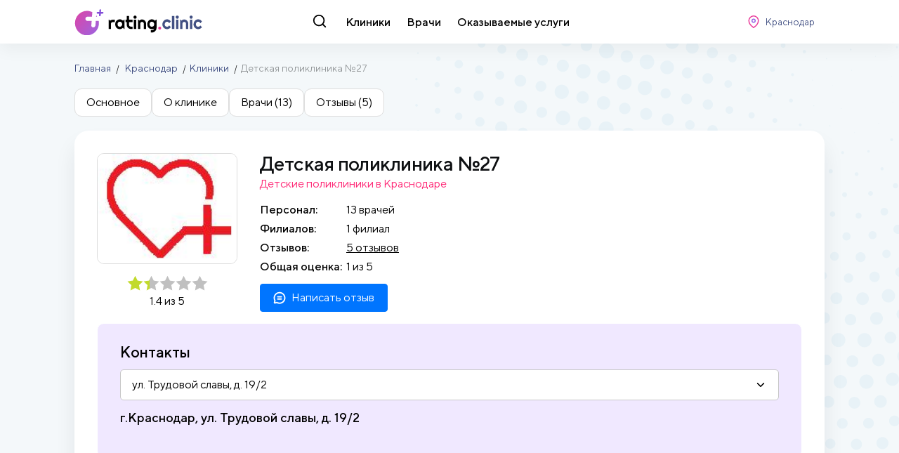

--- FILE ---
content_type: text/html; charset=utf-8
request_url: https://rating.clinic/krasnodar/35676-detskaia-poliklinika-num27-zapis/
body_size: 11866
content:
<!doctype html>
<html data-n-head-ssr>
<head >
	<meta data-n-head="ssr" charset="utf-8"><meta data-n-head="ssr" name="viewport" content="width=device-width, initial-scale=1"><meta data-n-head="ssr" name="og:site_name" content="Rating.clinic - рейтинг врачей и клиник"><meta data-n-head="ssr" name="description" content="Полное описание Детская поликлиника №27 в Краснодаре. Расположение и адрес, телефон приемной, отзывы и рейтинг."><title>Детская поликлиника №27 в Краснодаре отзывы пациентов, адреса, телефоны и режим работы.</title><link data-n-head="ssr" rel="icon" type="image/x-icon" href="/favicon.ico"><link data-n-head="ssr" rel="preload" as="font" crossorigin="crossorigin" type="font/woff2" href="/fonts/TTNorms/TTNorms-Black.woff2"><link data-n-head="ssr" rel="preload" as="font" crossorigin="crossorigin" type="font/woff2" href="/fonts/TTNorms/TTNorms-Medium.woff2"><link data-n-head="ssr" rel="preload" as="font" crossorigin="crossorigin" type="font/woff2" href="/fonts/TTNorms/TTNorms-Regular.woff2"><link data-n-head="ssr" href="https://mc.yandex.ru/metrika/tag.js" rel="preload" as="script"><link data-n-head="ssr" rel="canonical" href="/krasnodar/35676-detskaia-poliklinika-num27-zapis/"><script data-n-head="ssr" src="/js/global.js"></script><script data-n-head="ssr" src="/js/scroll.js"></script><script data-n-head="ssr" type="application/ld+json">{"@context":"https://schema.org","@type":"Product","name":"Детская поликлиника №27 в Краснодаре отзывы пациентов, адреса, телефоны и режим работы.","description":"Полное описание Детская поликлиника №27 в Краснодаре. Расположение и адрес, телефон приемной, отзывы и рейтинг.","aggregateRating":{"@type":"AggregateRating","bestRating":5,"ratingCount":5,"ratingValue":1.4,"reviewCount":5}}</script><script data-n-head="ssr" type="application/ld+json">{"@context":"https://schema.org","@type":"WebSite","url":"/krasnodar/35676-detskaia-poliklinika-num27-zapis/","name":"Рейтинг Клиник - каталог клиник и врачей с отзывами","author":{"@type":"Organization","name":"Рейтинг Клиник"},"publisher":{"@type":"Organization","name":"Рейтинг Клиник","logo":{"@type":"ImageObject","url":"https://rating.clinic/rating.clinic.jpg"}},"description":"Сайт с отзывами и рейтингом о врачах и клиниках России"}</script><link rel="preload" href="/_nuxt/66af24d.js" as="script"><link rel="preload" href="/_nuxt/7af2e9c.js" as="script"><link rel="preload" href="/_nuxt/css/2eb0b4d.css" as="style"><link rel="preload" href="/_nuxt/e14eec1.js" as="script"><link rel="preload" href="/_nuxt/css/942c309.css" as="style"><link rel="preload" href="/_nuxt/898bbe4.js" as="script"><link rel="preload" href="/_nuxt/css/5bfc753.css" as="style"><link rel="preload" href="/_nuxt/85a1e06.js" as="script"><link rel="preload" href="/_nuxt/css/6897bc5.css" as="style"><link rel="preload" href="/_nuxt/6ae2822.js" as="script"><link rel="stylesheet" href="/_nuxt/css/2eb0b4d.css"><link rel="stylesheet" href="/_nuxt/css/942c309.css"><link rel="stylesheet" href="/_nuxt/css/5bfc753.css"><link rel="stylesheet" href="/_nuxt/css/6897bc5.css">
</head>
<body >
	<div data-server-rendered="true" id="__nuxt"><!----><div id="__layout"><div><div class="header" data-v-3a1e7501><div class="header-main" data-v-3a1e7501><div class="container" data-v-3a1e7501><div class="header-row" data-v-3a1e7501><div class="header-logo" data-v-3a1e7501><a href="/" class="logo" data-v-3a1e7501><img src="/img/logo.svg" alt="Рейтинг Клиник" data-v-3a1e7501></a></div> <div class="header-nav" data-v-3a1e7501><div class="header-nav-search-btn" data-v-3a1e7501><svg class="icon -search" style="--fill:#000;" data-v-3a1e7501><use xlink:href="/img/spritemap.svg#search"></use></svg></div> <div class="header-nav-items" data-v-3a1e7501><a href="/krasnodar/kliniki/" title="Клиники Краснодара" class="header-nav-item" data-v-3a1e7501>Клиники</a> <a href="/krasnodar/vrachi/" title="Врачи Краснодара" class="header-nav-item" data-v-3a1e7501>Врачи</a> <a href="/krasnodar/uslugi/" title="Оказываемые услуги вКраснодаре" class="header-nav-item" data-v-3a1e7501>Оказываемые услуги</a></div> <!----></div> <div class="header-controlls" data-v-3a1e7501><div class="header-controlls-location" data-v-3a1e7501><button class="btn -compact -default" data-v-3a1e7501><svg class="icon -location" data-v-3a1e7501><use xlink:href="/img/spritemap.svg#location"></use></svg> <span data-v-3a1e7501>Краснодар</span></button></div> <!----></div></div> <div class="header-row-mobile" data-v-3a1e7501><div class="header-logo" data-v-3a1e7501><a href="/" class="logo" data-v-3a1e7501><img src="/img/logo.svg" alt="Рейтинг Клиник" data-v-3a1e7501></a></div> <div class="header-controlls" data-v-3a1e7501><button class="btn -compact -default" data-v-3a1e7501><svg class="icon -search" data-v-3a1e7501><use xlink:href="/img/spritemap.svg#search"></use></svg></button> <button class="btn -compact -default" data-v-3a1e7501><svg class="icon -location" data-v-3a1e7501><use xlink:href="/img/spritemap.svg#location"></use></svg></button> <button type="button" class="btn -compact -default" data-v-3a1e7501><svg class="icon -menu" data-v-3a1e7501><use xlink:href="/img/spritemap.svg#menu"></use></svg></button></div></div></div></div> <!----></div> <!----> <div class="content-wrap"><div class="page-titles"><div class="container"><div class="breadcrumbs"><div class="breadcrumbs-item"><a href="/" title="Рейтинг Клиник">Главная</a></div> <div class="breadcrumbs-item"><a href="/krasnodar/" title="Краснодар">Краснодар</a> <!----></div><div class="breadcrumbs-item"><a href="/krasnodar/kliniki/" title="Клиники">Клиники</a> <!----></div><div class="breadcrumbs-item"><!----> <span>Детская поликлиника №27</span></div></div> <div class="navigation-button"><a href="/krasnodar/kliniki/" title="Клиники" class="btn w100 -main"><svg class="icon -chevron-left"><use xlink:href="/img/spritemap.svg#chevron-left"></use></svg> <span>Клиники</span></a></div> <!----></div></div> <div class="inline-navigation-row"><div class="container"><div class="inline-navigation"><div class="inline-navigation-scroll"><div class="inline-navigation-item"><button type="button">Основное</button></div> <div class="inline-navigation-item"><button type="button">О клинике</button></div> <div class="inline-navigation-item"><button type="button">Врачи (13)</button></div> <div class="inline-navigation-item"><button type="button">Отзывы (5)</button></div></div></div></div></div> <!----> <div class="container contacts-block-row"><div class="box"><div class="clinic-detail"><div class="clinic-detail__left"><div class="clinic-detail-avatar"><div class="clinic-detail-logo"><picture><!----> <!----> <img src="/images/old_images/clinic/thumbnail/ae586136fed585b47ccc2bc26537230e/thumbnail.jpg" srcset="/images/old_images/clinic/thumbnail/ae586136fed585b47ccc2bc26537230e/thumbnail.jpg" alt="Детская поликлиника №27" title="Детская поликлиника №27"></picture></div> <div class="clinic-detail-rating"><div class="stars-container --is-align-center"><!----> <div class="stars-container-value"><div class="stars-list"><div class="stars-list-item"><svg class="icon -star"><use xlink:href="/img/spritemap.svg#star"></use></svg></div><div class="stars-list-item"><svg class="icon -star"><use xlink:href="/img/spritemap.svg#star"></use></svg></div><div class="stars-list-item"><svg class="icon -star"><use xlink:href="/img/spritemap.svg#star"></use></svg></div><div class="stars-list-item"><svg class="icon -star"><use xlink:href="/img/spritemap.svg#star"></use></svg></div><div class="stars-list-item"><svg class="icon -star"><use xlink:href="/img/spritemap.svg#star"></use></svg></div> <div class="stars-list-cover" style="width:72.00000047683716%;"></div></div></div> <div class="stars-container-text"><span>1.4 из 5</span> <!----></div></div></div></div> <div class="clinic-detail-info"><div><h1 class="clinic-detail-name">Детская поликлиника №27</h1> <div class="clinic-detail-location">Детские поликлиники в Краснодаре</div> <div class="clinic-detail-rating"><div class="stars-container --is-align-left stars-container-inline"><!----> <div class="stars-container-value"><div class="stars-list"><div class="stars-list-item"><svg class="icon -star"><use xlink:href="/img/spritemap.svg#star"></use></svg></div><div class="stars-list-item"><svg class="icon -star"><use xlink:href="/img/spritemap.svg#star"></use></svg></div><div class="stars-list-item"><svg class="icon -star"><use xlink:href="/img/spritemap.svg#star"></use></svg></div><div class="stars-list-item"><svg class="icon -star"><use xlink:href="/img/spritemap.svg#star"></use></svg></div><div class="stars-list-item"><svg class="icon -star"><use xlink:href="/img/spritemap.svg#star"></use></svg></div> <div class="stars-list-cover" style="width:72.00000047683716%;"></div></div></div> <div class="stars-container-text"><span>1.4 из 5</span> <!----></div></div></div> <div class="clinic-detail-props"><div class="props-list"><div class="props-list-title">Персонал:</div> <div class="props-list-sep"></div> <div class="props-list-value">13 врачей</div></div> <div class="props-list"><div class="props-list-title">Филиалов:</div> <div class="props-list-sep"></div> <div class="props-list-value">1 филиал</div></div> <div class="props-list"><div class="props-list-title">Отзывов:</div> <div class="props-list-sep"></div> <div class="props-list-value"><a style="cursor: pointer">5 отзывов</a></div></div> <div class="props-list"><div class="props-list-title">Общая оценка:</div> <div class="props-list-sep"></div> <div class="props-list-value"><!----> <span>1 из 5</span></div></div></div> <button class="clinic-detail-btn-add-review btn --main"><svg class="icon -comment"><use xlink:href="/img/spritemap.svg#comment"></use></svg> <span>Написать отзыв</span></button></div></div></div> <div class="clinic-detail__right"><div class="clinic-detail-aside"><div class="clinic-detail-booking"><div class="clinic-contacts"><div class="clinic-contacts-header"><div class="clinic-contacts-title">Контакты</div> <div class="clinic-contacts-list"><div class="drop" data-v-5a3e0955><div class="noselect drop-btn" data-v-ab383d26><div class="btn" data-v-ab383d26><span data-v-ab383d26>ул. Трудовой славы, д. 19/2</span> <svg class="icon drop-btn-arrow -chevron-down" data-v-ab383d26><use xlink:href="/img/spritemap.svg#chevron-down"></use></svg></div> <!----></div> <div class="drop-container" data-v-5c92c6ab><div class="drop-content" data-v-5c92c6ab><div class="drop-content-list" data-v-6d40d3e6><div class="drop-content-item --is-active" data-v-54cfc80c>ул. Трудовой славы, д. 19/2</div></div></div></div></div></div></div> <div class="clinic-contacts-row"><div class="clinic-contacts-contacts"><div class="clinic-contacts-phones"><div class="clinic-contacts-address">
						г.Краснодар, ул. Трудовой славы, д. 19/2
					</div> <!----></div></div></div></div></div></div></div></div></div></div> <div class="container about-block-row"><div class="box"><div class="container-header"><div class="container-title"><h2 class="h3 container-title-h">О клинике</h2> <div class="container-title-sub">Детская поликлиника №27 - расположение на карте</div></div></div> <div class="clinic-detail-addresses"><div class="clinic-detail-addresses-list"><div class="yandex-map-wrapper"><!----></div></div> <div class="clinic-detail-addresses-description"><div class="h4">Детская поликлиника №27 находитя по адресу:</div> <ul><li>ул. Трудовой славы, д. 19/2</li></ul> <div><div>Детская поликлиника №27 является педиатрическим отделением городской поликлиники №27. Это одна из самых новых детских поликлиник Краснодара - она открыта в 2011 году для обслуживания детского населения микрорайона "Гидростроителей" (ГМР). В настоящее время к этой детской поликлинике прикреплено более 7500 детей.</div></div></div></div></div></div> <div class="container doctors-block-row"><div class="box"><div class="container-header"><div class="container-title"><h2 class="h3 container-title-h">Врачи клиники</h2> <div class="container-title-sub">Детская поликлиника №27 - 13 врачей</div></div></div> <div class="doctors-block"><div class="doctors-block-list"><div class="doctor-inline" data-v-c7b24c20><a href="/krasnodar/vrachi/142312-levina-anna-тimofeevna-vrach/" class="doctor-inline-image" data-v-c7b24c20><picture data-v-c7b24c20><!----> <!----> <img src="/img/no_img.jpg" srcset="/img/no_img.jpg" alt="Левина Анна Тимофеевна" title="Левина Анна Тимофеевна"></picture></a> <div class="doctor-inline-main" data-v-c7b24c20><a href="/krasnodar/vrachi/142312-levina-anna-тimofeevna-vrach/" class="doctor-inline-name" data-v-c7b24c20>Левина Анна Тимофеевна</a> <div class="stars-container doctor-inline-rating --is-align-left" data-v-c7b24c20><!----> <div class="stars-container-value"><div class="stars-list"><div class="stars-list-item"><svg class="icon -star"><use xlink:href="/img/spritemap.svg#star"></use></svg></div><div class="stars-list-item"><svg class="icon -star"><use xlink:href="/img/spritemap.svg#star"></use></svg></div><div class="stars-list-item"><svg class="icon -star"><use xlink:href="/img/spritemap.svg#star"></use></svg></div><div class="stars-list-item"><svg class="icon -star"><use xlink:href="/img/spritemap.svg#star"></use></svg></div><div class="stars-list-item"><svg class="icon -star"><use xlink:href="/img/spritemap.svg#star"></use></svg></div> <div class="stars-list-cover" style="width:0%;"></div></div></div> <div class="stars-container-text"><span>5.0 из 5</span> <!----></div></div></div></div><div class="doctor-inline" data-v-c7b24c20><a href="/krasnodar/vrachi/142310-german-olga-leonidovna-vrach/" class="doctor-inline-image" data-v-c7b24c20><picture data-v-c7b24c20><!----> <!----> <img src="/img/no_img.jpg" srcset="/img/no_img.jpg" alt="Герман Ольга Леонидовна" title="Герман Ольга Леонидовна"></picture></a> <div class="doctor-inline-main" data-v-c7b24c20><a href="/krasnodar/vrachi/142310-german-olga-leonidovna-vrach/" class="doctor-inline-name" data-v-c7b24c20>Герман Ольга Леонидовна</a> <div class="stars-container doctor-inline-rating --is-align-left" data-v-c7b24c20><!----> <div class="stars-container-value"><div class="stars-list"><div class="stars-list-item"><svg class="icon -star"><use xlink:href="/img/spritemap.svg#star"></use></svg></div><div class="stars-list-item"><svg class="icon -star"><use xlink:href="/img/spritemap.svg#star"></use></svg></div><div class="stars-list-item"><svg class="icon -star"><use xlink:href="/img/spritemap.svg#star"></use></svg></div><div class="stars-list-item"><svg class="icon -star"><use xlink:href="/img/spritemap.svg#star"></use></svg></div><div class="stars-list-item"><svg class="icon -star"><use xlink:href="/img/spritemap.svg#star"></use></svg></div> <div class="stars-list-cover" style="width:10%;"></div></div></div> <div class="stars-container-text"><span>4.5 из 5</span> <!----></div></div></div></div><div class="doctor-inline" data-v-c7b24c20><a href="/krasnodar/vrachi/36747-perebailov-vasilii-sergeevich-vrach/" class="doctor-inline-image" data-v-c7b24c20><picture data-v-c7b24c20><!----> <!----> <img src="/images/doctors/2022-37-25/2/5fdca29d-8a8a-4686-8198-c3df4afa0a7e.jpg" srcset="/images/doctors/2022-37-25/2/5fdca29d-8a8a-4686-8198-c3df4afa0a7e.jpg" alt="Перебайлов Василий Сергеевич" title="Перебайлов Василий Сергеевич"></picture></a> <div class="doctor-inline-main" data-v-c7b24c20><a href="/krasnodar/vrachi/36747-perebailov-vasilii-sergeevich-vrach/" class="doctor-inline-name" data-v-c7b24c20>Перебайлов Василий Сергеевич</a> <div class="stars-container doctor-inline-rating --is-align-left" data-v-c7b24c20><!----> <div class="stars-container-value"><div class="stars-list"><div class="stars-list-item"><svg class="icon -star"><use xlink:href="/img/spritemap.svg#star"></use></svg></div><div class="stars-list-item"><svg class="icon -star"><use xlink:href="/img/spritemap.svg#star"></use></svg></div><div class="stars-list-item"><svg class="icon -star"><use xlink:href="/img/spritemap.svg#star"></use></svg></div><div class="stars-list-item"><svg class="icon -star"><use xlink:href="/img/spritemap.svg#star"></use></svg></div><div class="stars-list-item"><svg class="icon -star"><use xlink:href="/img/spritemap.svg#star"></use></svg></div> <div class="stars-list-cover" style="width:10%;"></div></div></div> <div class="stars-container-text"><span>4.5 из 5</span> <!----></div></div></div></div><div class="doctor-inline" data-v-c7b24c20><a href="/krasnodar/vrachi/142315-romanchenko-natalia-mikhailovna-vrach/" class="doctor-inline-image" data-v-c7b24c20><picture data-v-c7b24c20><!----> <!----> <img src="/img/no_img.jpg" srcset="/img/no_img.jpg" alt="Романченко Наталья Михайловна" title="Романченко Наталья Михайловна"></picture></a> <div class="doctor-inline-main" data-v-c7b24c20><a href="/krasnodar/vrachi/142315-romanchenko-natalia-mikhailovna-vrach/" class="doctor-inline-name" data-v-c7b24c20>Романченко Наталья Михайловна</a> <div class="stars-container doctor-inline-rating --is-align-left" data-v-c7b24c20><!----> <div class="stars-container-value"><div class="stars-list"><div class="stars-list-item"><svg class="icon -star"><use xlink:href="/img/spritemap.svg#star"></use></svg></div><div class="stars-list-item"><svg class="icon -star"><use xlink:href="/img/spritemap.svg#star"></use></svg></div><div class="stars-list-item"><svg class="icon -star"><use xlink:href="/img/spritemap.svg#star"></use></svg></div><div class="stars-list-item"><svg class="icon -star"><use xlink:href="/img/spritemap.svg#star"></use></svg></div><div class="stars-list-item"><svg class="icon -star"><use xlink:href="/img/spritemap.svg#star"></use></svg></div> <div class="stars-list-cover" style="width:26.666666000000006%;"></div></div></div> <div class="stars-container-text"><span>3.7 из 5</span> <!----></div></div></div></div><div class="doctor-inline" data-v-c7b24c20><a href="/krasnodar/vrachi/142317-chakhoian-anaida-avanesovna-vrach/" class="doctor-inline-image" data-v-c7b24c20><picture data-v-c7b24c20><!----> <!----> <img src="/img/no_img.jpg" srcset="/img/no_img.jpg" alt="Чахоян Анаида Аванесовна" title="Чахоян Анаида Аванесовна"></picture></a> <div class="doctor-inline-main" data-v-c7b24c20><a href="/krasnodar/vrachi/142317-chakhoian-anaida-avanesovna-vrach/" class="doctor-inline-name" data-v-c7b24c20>Чахоян Анаида Аванесовна</a> <div class="stars-container doctor-inline-rating --is-align-left" data-v-c7b24c20><!----> <div class="stars-container-value"><div class="stars-list"><div class="stars-list-item"><svg class="icon -star"><use xlink:href="/img/spritemap.svg#star"></use></svg></div><div class="stars-list-item"><svg class="icon -star"><use xlink:href="/img/spritemap.svg#star"></use></svg></div><div class="stars-list-item"><svg class="icon -star"><use xlink:href="/img/spritemap.svg#star"></use></svg></div><div class="stars-list-item"><svg class="icon -star"><use xlink:href="/img/spritemap.svg#star"></use></svg></div><div class="stars-list-item"><svg class="icon -star"><use xlink:href="/img/spritemap.svg#star"></use></svg></div> <div class="stars-list-cover" style="width:40%;"></div></div></div> <div class="stars-container-text"><span>3.0 из 5</span> <!----></div></div></div></div><div class="doctor-inline" data-v-c7b24c20><a href="/krasnodar/vrachi/142309-bankova-olga-iurevna-vrach/" class="doctor-inline-image" data-v-c7b24c20><picture data-v-c7b24c20><!----> <!----> <img src="/img/no_img.jpg" srcset="/img/no_img.jpg" alt="Банкова Ольга Юрьевна" title="Банкова Ольга Юрьевна"></picture></a> <div class="doctor-inline-main" data-v-c7b24c20><a href="/krasnodar/vrachi/142309-bankova-olga-iurevna-vrach/" class="doctor-inline-name" data-v-c7b24c20>Банкова Ольга Юрьевна</a> <div class="stars-container doctor-inline-rating --is-align-left" data-v-c7b24c20><!----> <div class="stars-container-value"><div class="stars-list"><div class="stars-list-item"><svg class="icon -star"><use xlink:href="/img/spritemap.svg#star"></use></svg></div><div class="stars-list-item"><svg class="icon -star"><use xlink:href="/img/spritemap.svg#star"></use></svg></div><div class="stars-list-item"><svg class="icon -star"><use xlink:href="/img/spritemap.svg#star"></use></svg></div><div class="stars-list-item"><svg class="icon -star"><use xlink:href="/img/spritemap.svg#star"></use></svg></div><div class="stars-list-item"><svg class="icon -star"><use xlink:href="/img/spritemap.svg#star"></use></svg></div> <div class="stars-list-cover" style="width:53.333334%;"></div></div></div> <div class="stars-container-text"><span>2.3 из 5</span> <!----></div></div></div></div><div class="doctor-inline" data-v-c7b24c20><a href="/krasnodar/vrachi/142316-siutkina-vera-gurevna-vrach/" class="doctor-inline-image" data-v-c7b24c20><picture data-v-c7b24c20><!----> <!----> <img src="/img/no_img.jpg" srcset="/img/no_img.jpg" alt="Сюткина Вера Гурьевна" title="Сюткина Вера Гурьевна"></picture></a> <div class="doctor-inline-main" data-v-c7b24c20><a href="/krasnodar/vrachi/142316-siutkina-vera-gurevna-vrach/" class="doctor-inline-name" data-v-c7b24c20>Сюткина Вера Гурьевна</a> <div class="stars-container doctor-inline-rating --is-align-left" data-v-c7b24c20><!----> <div class="stars-container-value"><div class="stars-list"><div class="stars-list-item"><svg class="icon -star"><use xlink:href="/img/spritemap.svg#star"></use></svg></div><div class="stars-list-item"><svg class="icon -star"><use xlink:href="/img/spritemap.svg#star"></use></svg></div><div class="stars-list-item"><svg class="icon -star"><use xlink:href="/img/spritemap.svg#star"></use></svg></div><div class="stars-list-item"><svg class="icon -star"><use xlink:href="/img/spritemap.svg#star"></use></svg></div><div class="stars-list-item"><svg class="icon -star"><use xlink:href="/img/spritemap.svg#star"></use></svg></div> <div class="stars-list-cover" style="width:60%;"></div></div></div> <div class="stars-container-text"><span>2.0 из 5</span> <!----></div></div></div></div><div class="doctor-inline" data-v-c7b24c20><a href="/krasnodar/vrachi/1326-elnikova-n-v-vrach/" class="doctor-inline-image" data-v-c7b24c20><picture data-v-c7b24c20><!----> <!----> <img src="/img/no_img.jpg" srcset="/img/no_img.jpg" alt="Ельникова Н. В." title="Ельникова Н. В."></picture></a> <div class="doctor-inline-main" data-v-c7b24c20><a href="/krasnodar/vrachi/1326-elnikova-n-v-vrach/" class="doctor-inline-name" data-v-c7b24c20>Ельникова Н. В.</a> <div class="stars-container doctor-inline-rating --is-align-left" data-v-c7b24c20><!----> <div class="stars-container-value"><div class="stars-list"><div class="stars-list-item"><svg class="icon -star"><use xlink:href="/img/spritemap.svg#star"></use></svg></div><div class="stars-list-item"><svg class="icon -star"><use xlink:href="/img/spritemap.svg#star"></use></svg></div><div class="stars-list-item"><svg class="icon -star"><use xlink:href="/img/spritemap.svg#star"></use></svg></div><div class="stars-list-item"><svg class="icon -star"><use xlink:href="/img/spritemap.svg#star"></use></svg></div><div class="stars-list-item"><svg class="icon -star"><use xlink:href="/img/spritemap.svg#star"></use></svg></div> <div class="stars-list-cover" style="width:100%;"></div></div></div> <div class="stars-container-text"><!----> <span>Нет оценок</span></div></div></div></div><div class="doctor-inline" data-v-c7b24c20><a href="/krasnodar/vrachi/142311-ilina-g-n-vrach/" class="doctor-inline-image" data-v-c7b24c20><picture data-v-c7b24c20><!----> <!----> <img src="/img/no_img.jpg" srcset="/img/no_img.jpg" alt="Ильина Г. Н." title="Ильина Г. Н."></picture></a> <div class="doctor-inline-main" data-v-c7b24c20><a href="/krasnodar/vrachi/142311-ilina-g-n-vrach/" class="doctor-inline-name" data-v-c7b24c20>Ильина Г. Н.</a> <div class="stars-container doctor-inline-rating --is-align-left" data-v-c7b24c20><!----> <div class="stars-container-value"><div class="stars-list"><div class="stars-list-item"><svg class="icon -star"><use xlink:href="/img/spritemap.svg#star"></use></svg></div><div class="stars-list-item"><svg class="icon -star"><use xlink:href="/img/spritemap.svg#star"></use></svg></div><div class="stars-list-item"><svg class="icon -star"><use xlink:href="/img/spritemap.svg#star"></use></svg></div><div class="stars-list-item"><svg class="icon -star"><use xlink:href="/img/spritemap.svg#star"></use></svg></div><div class="stars-list-item"><svg class="icon -star"><use xlink:href="/img/spritemap.svg#star"></use></svg></div> <div class="stars-list-cover" style="width:100%;"></div></div></div> <div class="stars-container-text"><!----> <span>Нет оценок</span></div></div></div></div><div class="doctor-inline" data-v-c7b24c20><a href="/krasnodar/vrachi/142314-pronina-n-a-vrach/" class="doctor-inline-image" data-v-c7b24c20><picture data-v-c7b24c20><!----> <!----> <img src="/img/no_img.jpg" srcset="/img/no_img.jpg" alt="Пронина Н. А." title="Пронина Н. А."></picture></a> <div class="doctor-inline-main" data-v-c7b24c20><a href="/krasnodar/vrachi/142314-pronina-n-a-vrach/" class="doctor-inline-name" data-v-c7b24c20>Пронина Н. А.</a> <div class="stars-container doctor-inline-rating --is-align-left" data-v-c7b24c20><!----> <div class="stars-container-value"><div class="stars-list"><div class="stars-list-item"><svg class="icon -star"><use xlink:href="/img/spritemap.svg#star"></use></svg></div><div class="stars-list-item"><svg class="icon -star"><use xlink:href="/img/spritemap.svg#star"></use></svg></div><div class="stars-list-item"><svg class="icon -star"><use xlink:href="/img/spritemap.svg#star"></use></svg></div><div class="stars-list-item"><svg class="icon -star"><use xlink:href="/img/spritemap.svg#star"></use></svg></div><div class="stars-list-item"><svg class="icon -star"><use xlink:href="/img/spritemap.svg#star"></use></svg></div> <div class="stars-list-cover" style="width:100%;"></div></div></div> <div class="stars-container-text"><!----> <span>Нет оценок</span></div></div></div></div><div class="doctor-inline" data-v-c7b24c20><a href="/krasnodar/vrachi/142313-podgornova-n-v-vrach/" class="doctor-inline-image" data-v-c7b24c20><picture data-v-c7b24c20><!----> <!----> <img src="/img/no_img.jpg" srcset="/img/no_img.jpg" alt="Подгорнова Н. В." title="Подгорнова Н. В."></picture></a> <div class="doctor-inline-main" data-v-c7b24c20><a href="/krasnodar/vrachi/142313-podgornova-n-v-vrach/" class="doctor-inline-name" data-v-c7b24c20>Подгорнова Н. В.</a> <div class="stars-container doctor-inline-rating --is-align-left" data-v-c7b24c20><!----> <div class="stars-container-value"><div class="stars-list"><div class="stars-list-item"><svg class="icon -star"><use xlink:href="/img/spritemap.svg#star"></use></svg></div><div class="stars-list-item"><svg class="icon -star"><use xlink:href="/img/spritemap.svg#star"></use></svg></div><div class="stars-list-item"><svg class="icon -star"><use xlink:href="/img/spritemap.svg#star"></use></svg></div><div class="stars-list-item"><svg class="icon -star"><use xlink:href="/img/spritemap.svg#star"></use></svg></div><div class="stars-list-item"><svg class="icon -star"><use xlink:href="/img/spritemap.svg#star"></use></svg></div> <div class="stars-list-cover" style="width:100%;"></div></div></div> <div class="stars-container-text"><!----> <span>Нет оценок</span></div></div></div></div><div class="doctor-inline" data-v-c7b24c20><a href="/krasnodar/vrachi/389740_еremenko-anzhelika-vladimirovna-vrach/" class="doctor-inline-image" data-v-c7b24c20><picture data-v-c7b24c20><!----> <!----> <img src="/images/doctors/2023-08-22/8a2ec2d8-6724-41e7-873d-fb48ec8904a6.png" srcset="/images/doctors/2023-08-22/8a2ec2d8-6724-41e7-873d-fb48ec8904a6.png" alt="Еременко Анжелика Владимировна" title="Еременко Анжелика Владимировна"></picture></a> <div class="doctor-inline-main" data-v-c7b24c20><a href="/krasnodar/vrachi/389740_еremenko-anzhelika-vladimirovna-vrach/" class="doctor-inline-name" data-v-c7b24c20>Еременко Анжелика Владимировна</a> <div class="stars-container doctor-inline-rating --is-align-left" data-v-c7b24c20><!----> <div class="stars-container-value"><div class="stars-list"><div class="stars-list-item"><svg class="icon -star"><use xlink:href="/img/spritemap.svg#star"></use></svg></div><div class="stars-list-item"><svg class="icon -star"><use xlink:href="/img/spritemap.svg#star"></use></svg></div><div class="stars-list-item"><svg class="icon -star"><use xlink:href="/img/spritemap.svg#star"></use></svg></div><div class="stars-list-item"><svg class="icon -star"><use xlink:href="/img/spritemap.svg#star"></use></svg></div><div class="stars-list-item"><svg class="icon -star"><use xlink:href="/img/spritemap.svg#star"></use></svg></div> <div class="stars-list-cover" style="width:100%;"></div></div></div> <div class="stars-container-text"><!----> <span>Нет оценок</span></div></div></div></div></div> <div class="doctors-block-pagenation"><div class="pagination-container list-pagenation"><ul class="pagination"><!----> <!----> <li class="pagination-item" style="display:none;"><button class="pagination-link">1</button></li> <li class="pagination-item" style="display:none;"><button class="pagination-link">2</button></li> <li class="pagination-item pagination-item--disable" style="display:none;"><span class="pagination-link pagination-link--disable">...</span></li> <li class="pagination-item pagination-item--active"><button class="pagination-link pagination-link--active">1</button></li><li class="pagination-item "><button class="pagination-link ">2</button></li> <li class="pagination-item pagination-item--disable" style="display:none;"><span class="pagination-link pagination-link--disable">...</span></li> <li class="pagination-item" style="display:none;"><button class="pagination-link">1</button></li> <!----> <!----> <!----></ul></div></div></div></div></div> <div name="reviews" id="reviews" class="container reviews reviews-block-row"><div class="box"><div class="container-header"><div class="container-title"><h2 class="h3 container-title-h">Отзывы о клинике</h2> <div class="container-title-sub">
							Оставьте свой отзыв о клинике, это поможет другим людям сделать правильный выбор
						</div></div></div> <div class="reviews-list"><div class="reviews-container" data-v-64139c5e><div class="reviews-container-items" data-v-64139c5e><!----> <div class="reviews-list" data-v-64139c5e><div class="review-item" data-v-64139c5e><div type="compact" class="simple-review" data-v-64139c5e><div class="simple-review-header"><div class="simple-review-header-left"><div class="simple-review-avatar"><span data-text="О"></span></div></div> <div class="simple-review-header-right"><div class="simple-review-header-row"><div class="simple-review-author">Оксана</div> <div class="simple-review-rating simple-review-right"><div simple="true" class="stars-container --is-align-left stars-container-inline"><div class="stars-container-text"><span>1.0 из 5</span> <!----></div> <div class="stars-container-value"><div class="stars-list"><div class="stars-list-item"><svg class="icon -star"><use xlink:href="/img/spritemap.svg#star"></use></svg></div><div class="stars-list-item"><svg class="icon -star"><use xlink:href="/img/spritemap.svg#star"></use></svg></div><div class="stars-list-item"><svg class="icon -star"><use xlink:href="/img/spritemap.svg#star"></use></svg></div><div class="stars-list-item"><svg class="icon -star"><use xlink:href="/img/spritemap.svg#star"></use></svg></div><div class="stars-list-item"><svg class="icon -star"><use xlink:href="/img/spritemap.svg#star"></use></svg></div> <div class="stars-list-cover" style="width:80%;"></div></div></div> <!----></div></div></div> <div class="simple-review-header-row"><div class="simple-review-date">добавлен 3 года назад</div></div></div></div> <div class="simple-review-body">Отношение и обслуживание ужасное! Халатность врачей безгранична, такое ощущение, как будто пришли "отсидеться", так как свою работу выполняют, спустя рукава. Давно пора департаменту обратить внимание на то, что происходит в этой поликлинике!</div></div></div><div class="review-item" data-v-64139c5e><div type="compact" class="simple-review" data-v-64139c5e><div class="simple-review-header"><div class="simple-review-header-left"><div class="simple-review-avatar"><span data-text="Н"></span></div></div> <div class="simple-review-header-right"><div class="simple-review-header-row"><div class="simple-review-author">Наталья Д.</div> <div class="simple-review-rating simple-review-right"><div simple="true" class="stars-container --is-align-left stars-container-inline"><div class="stars-container-text"><span>1.0 из 5</span> <!----></div> <div class="stars-container-value"><div class="stars-list"><div class="stars-list-item"><svg class="icon -star"><use xlink:href="/img/spritemap.svg#star"></use></svg></div><div class="stars-list-item"><svg class="icon -star"><use xlink:href="/img/spritemap.svg#star"></use></svg></div><div class="stars-list-item"><svg class="icon -star"><use xlink:href="/img/spritemap.svg#star"></use></svg></div><div class="stars-list-item"><svg class="icon -star"><use xlink:href="/img/spritemap.svg#star"></use></svg></div><div class="stars-list-item"><svg class="icon -star"><use xlink:href="/img/spritemap.svg#star"></use></svg></div> <div class="stars-list-cover" style="width:80%;"></div></div></div> <!----></div></div></div> <div class="simple-review-header-row"><div class="simple-review-date">добавлен 4 года назад</div></div></div></div> <div class="simple-review-body">Просто отвратительно! Нужен вагон времени, чтобы чего-то добиться в этой поликлинике! Запись к врачу обычно за несколько дней, это не норма, ко всем только по талонам, которых ещё и нету, нужно их ждать, даже на кровь. Врач все вопросы не решает, отправляет то к фельдшеру, то к заведующей, к которым тоже очередь нужно стоять. И так полдня там нужно куролесить в этом душном коридоре, где плачут дети и нервничают их мамы. Не справляется эта поликлиника с потоком людей, нет должного внимания к маленьким пациентам, сплошные недоработки, всегда в очередях выслушиваю жалобы мамаш! Пожалуйста, организуйте что-то, чтобы люди не страдали от посещения вашей поликлиники!</div></div></div><div class="review-item" data-v-64139c5e><div type="compact" class="simple-review" data-v-64139c5e><div class="simple-review-header"><div class="simple-review-header-left"><div class="simple-review-avatar"><span data-text="Д"></span></div></div> <div class="simple-review-header-right"><div class="simple-review-header-row"><div class="simple-review-author">Давид</div> <div class="simple-review-rating simple-review-right"><div simple="true" class="stars-container --is-align-left stars-container-inline"><div class="stars-container-text"><span>3.0 из 5</span> <!----></div> <div class="stars-container-value"><div class="stars-list"><div class="stars-list-item"><svg class="icon -star"><use xlink:href="/img/spritemap.svg#star"></use></svg></div><div class="stars-list-item"><svg class="icon -star"><use xlink:href="/img/spritemap.svg#star"></use></svg></div><div class="stars-list-item"><svg class="icon -star"><use xlink:href="/img/spritemap.svg#star"></use></svg></div><div class="stars-list-item"><svg class="icon -star"><use xlink:href="/img/spritemap.svg#star"></use></svg></div><div class="stars-list-item"><svg class="icon -star"><use xlink:href="/img/spritemap.svg#star"></use></svg></div> <div class="stars-list-cover" style="width:40%;"></div></div></div> <!----></div></div></div> <div class="simple-review-header-row"><div class="simple-review-date">добавлен 4 года назад</div></div></div></div> <div class="simple-review-body">На Гидрострое мы недавно живем, поэтому опыт посещения этой поликлиники пока небольшой, но когда первый раз приходила сюда по поводу прикрепления, удивилась, что мне было уделено столько внимания. Я сразу обратилась к заведующей, она мне все рассказала, что и как. Вообще заметила, что здесь практически все специалисты есть, правда, с талонами бывают проблемы. В целом неплохо все, только странно, что поликлиника одна на весь Гидростой.</div></div></div></div> <div class="reviews-list-footer" data-v-64139c5e><div style="margin-bottom: 5px;" data-v-64139c5e><small data-v-64139c5e>Показано 3 из 5</small></div> <div class="btn" data-v-64139c5e><span data-v-64139c5e>Показать еще 2 отзыва</span></div></div></div> <div class="reviews-container-form" data-v-64139c5e><form class="add-form" data-v-64139c5e><div class="add-form__row"><div class="add-form-title">Представьтесь</div> <div class="add-form-input"><input type="text" placeholder="Ваше имя" value="" class="input"></div></div> <div class="add-form__row"><div class="add-form-title">Ваша почта</div> <div class="add-form-input"><input type="email" required="required" placeholder="Email" value="" class="input"></div> <div><small>Email необходим для предотвращения публикации спама в отзывах о клиниках и врачах.</small></div></div> <div class="add-form__row"><div class="add-form-title">Телефон</div> <div class="add-form-input"><!----></div> <div><small>Адрес электронной почты и телефон не публикуются и не передаются третьим лицам, необходимы только для возможности обратной связи администрации сайта с Вами.</small></div></div> <div class="add-form__row"><div class="add-form-title">Ваша оценка<!----></div> <div class="add-form-input"><div class="grade-input" data-v-2c7cc441><div class="grade-input-item" data-v-2c7cc441><svg class="icon -star" data-v-2c7cc441><use xlink:href="/img/spritemap.svg#star"></use></svg></div><div class="grade-input-item" data-v-2c7cc441><svg class="icon -star" data-v-2c7cc441><use xlink:href="/img/spritemap.svg#star"></use></svg></div><div class="grade-input-item" data-v-2c7cc441><svg class="icon -star" data-v-2c7cc441><use xlink:href="/img/spritemap.svg#star"></use></svg></div><div class="grade-input-item" data-v-2c7cc441><svg class="icon -star" data-v-2c7cc441><use xlink:href="/img/spritemap.svg#star"></use></svg></div><div class="grade-input-item" data-v-2c7cc441><svg class="icon -star" data-v-2c7cc441><use xlink:href="/img/spritemap.svg#star"></use></svg></div></div></div></div> <div class="add-form__row"><div class="add-form-title">Отзыв</div> <div class="add-form-input"><textarea required="required" placeholder="Текст отзыва" class="input"></textarea></div></div> <div class="add-form__row"><div class="add-form-input"><button type="submit" class="btn --main"><span>Добавить отзыв</span></button></div></div></form> <!----></div></div> <!----></div></div></div></div> <div class="footer" data-v-6c18ad8a><div class="container" data-v-6c18ad8a><div class="footer-row-top" data-v-6c18ad8a><div class="footer-logo" data-v-6c18ad8a><a href="/" class="logo" data-v-6c18ad8a><svg data-v-6c18ad8a><use xlink:href="/img/spritemap.svg#logo-light" data-v-6c18ad8a></use></svg></a></div> <div class="footer-socials" data-v-6c18ad8a><!----></div></div> <div class="footer-row-bottom" data-v-6c18ad8a><div class="footer-row-section" data-v-6c18ad8a><div class="footer-age-limitation" data-v-6c18ad8a>
                    18+
                </div> <p data-v-6c18ad8a>Информация, представленная на сайте, не может быть использована для постановки диагноза, назначения лечения и не заменяет прием врача.</p> <small data-v-6c18ad8a>
                    ©2013–2022. Все права защищены.
                    <br data-v-6c18ad8a>
                    Данный сайт носит информационно-справочный характер и ни при каких условиях не является публичной офертой.
                </small></div> <div class="footer-row-section" data-v-6c18ad8a><div class="footer-nav" data-v-6c18ad8a><b data-v-6c18ad8a>Обратная связь</b> <a data-v-6c18ad8a>support@rating.clinic</a></div></div> <div class="footer-row-section" data-v-6c18ad8a><div class="footer-nav" data-v-6c18ad8a><a href="/krasnodar/" data-v-6c18ad8a>Краснодар</a><a href="/moskva/" data-v-6c18ad8a>Москва</a><a href="/spb/" data-v-6c18ad8a>Санкт-Петербург</a><a href="/magadan/" data-v-6c18ad8a>Магадан</a><a href="/vladivostok/" data-v-6c18ad8a>Владивосток</a><a href="/stavropol/" data-v-6c18ad8a>Ставрополь</a><a href="/rostov-na-donu/" data-v-6c18ad8a>Ростов-на-Дону</a><a href="/tihoretsk/" data-v-6c18ad8a>Тихорецк</a><a href="/taganrog/" data-v-6c18ad8a>Таганрог</a></div> <!----></div></div></div></div> <!----> <!----> <!----> <!----> <!----> <!----> <!----></div></div></div><script>window.__NUXT__=(function(a,b,c,d,e,f,g,h,i,j,k,l,m,n,o,p,q,r,s,t,u,v,w,x,y,z,A,B,C,D,E,F,G,H,I,J){p.counts={reviews:6338,clinics:546,doctors:7940};p.name=f;p.slug=h;p.slows={who:f,whom:j,where:k};p.guid=l;p.code=h;return {layout:"default",data:[{city:p,data:{category:[{name:"Детские поликлиники",slug:"detskie-polikliniki",guid:"640b99c6-5709-4cdf-a11c-ebcd5866bd87"}],specializations:[{name:"мануальная терапия",slug:"manualnaya-terapiya",guid:"44005d33-bc00-494a-9409-d047cfb7afbf"},{name:"массаж",slug:"massazh",guid:"cdbb04bc-adf8-4d99-819e-071e7876b86f"}],services:[],doctors:[{last_name:"Левина",first_name:"Анна",middle_name:"Тимофеевна",degree:b,category:b,work_experience:b,work_experience_value:a,work_start_year:a,gender:d,rating:m,slug:"142312-levina-anna-тimofeevna",photo:a,last_review:{user_guid:c,author_name:"Артемий",text:"Прекрасный врач Анна Тимофеевна, наблюдаемся у нее с рождения. Приходишь на прием, она всегда обходительна, доверяем ей и желаем крепкого здоровья.",date:"10\u002F25\u002F2022",grate:m},guid:"d83dee79-f1ed-475e-a977-d1479bd8a678"},{last_name:"Герман",first_name:q,middle_name:"Леонидовна",degree:b,category:b,work_experience:b,work_experience_value:a,work_start_year:a,gender:d,rating:r,slug:"142310-german-olga-leonidovna",photo:a,last_review:{user_guid:c,author_name:"Карина",text:"Ольга Леонидовна хороший специалист и замечательный, добрый человек. У нее очень ответственный, внимательный подход, ненужными лекарствами никогда не будет ребенка зелечивать. Все подробно объясняет, терпеливо к вопросам относится. С ней в любое время можно связаться по телефону, никогда нам в помощи не отказывала. Что ни говори, а с педиатром нам очень повезло, полностью ей доверяю.",date:"01\u002F17\u002F2023",grate:s},guid:"ab26bda7-187d-4497-a25f-e274c9869153"},{last_name:"Перебайлов",first_name:"Василий",middle_name:"Сергеевич",degree:b,category:b,work_experience:"стаж 16 лет",work_experience_value:16,work_start_year:2010,gender:"Мужской",rating:r,slug:"36747-perebailov-vasilii-sergeevich",photo:"\u002Fimages\u002Fdoctors\u002F2022-37-25\u002F2\u002F5fdca29d-8a8a-4686-8198-c3df4afa0a7e.jpg",last_review:{user_guid:c,author_name:n,text:"Я лечился в травмпункте поликлиники №15 месяц с переломом лодыжки. Благодарен всему коллективу: медсестрам, санитаркам, рентгенлаборантам, а особенно врачу- травматологу Перебайлову В.С. Сейчас нога восстановилась и я уже вышел на руботу.",date:"06\u002F13\u002F2022",grate:s},guid:"41799c57-13a7-429d-8a60-38a11e0facc0"},{last_name:"Романченко",first_name:t,middle_name:"Михайловна",degree:b,category:b,work_experience:b,work_experience_value:a,work_start_year:a,gender:d,rating:3.6666667,slug:"142315-romanchenko-natalia-mikhailovna",photo:a,last_review:{user_guid:c,author_name:"Линда",text:"Ужасное отношение к детям с 8 участка! Никакого уважения! Отказывается принимать без талона детей до года, но принимает больных детей (в дни приёма здоровых) со своего участка, без вопросов. Вопрос: зачем брать подработку и совмещать? Уже давно бы приняли педиатра!",date:"08\u002F23\u002F2022",grate:e},guid:"de6cbbda-aacd-4126-890d-aa3cb5d83f32"},{last_name:"Чахоян",first_name:"Анаида",middle_name:"Аванесовна",degree:b,category:b,work_experience:b,work_experience_value:a,work_start_year:a,gender:d,rating:o,slug:"142317-chakhoian-anaida-avanesovna",photo:a,last_review:{user_guid:c,author_name:n,text:"Наблюдалась у нее по беременности. В целом положительные впечатления от врача. Хорошее, внимательное отношение, грамотные назначения, никаких лишних лекарств не выписывала. Беременность у меня сложно протекала, но Анаида Аванесовна справлялась неплохо.",date:"09\u002F03\u002F2022",grate:o},guid:"21c8335c-68a8-4296-a68b-10768352339d"},{last_name:"Банкова",first_name:q,middle_name:"Юрьевна",degree:b,category:b,work_experience:b,work_experience_value:a,work_start_year:a,gender:d,rating:2.3333333,slug:"142309-bankova-olga-iurevna",photo:a,last_review:{user_guid:c,author_name:"Коля",text:"Согласна с предыдущим комментарием. Ей всё равно и на детей, и на их родителей. Лечения никакого, отношение беспардонное. Вместо осмотра вашего ребенка, выслушаете истории из её прошлого опыта, а в итоге лечение не назначит.",date:"12\u002F29\u002F2022",grate:e},guid:"4088f38d-a9a5-4ee7-a2cb-7deabd9760c8"},{last_name:"Сюткина",first_name:"Вера",middle_name:"Гурьевна",degree:b,category:b,work_experience:b,work_experience_value:a,work_start_year:a,gender:d,rating:2,slug:"142316-siutkina-vera-gurevna",photo:a,last_review:{user_guid:c,author_name:"Алла",text:"Просто ужас! Назначить антибиотики ребенку 5-ти месяцев, даже не посмотрев на назначение предыдущего доктора, не послушав и не осмотрев его. Даже не глядя на детей, назначает антибиотики.",date:"12\u002F21\u002F2022",grate:e},guid:"48b7172e-54e2-4cf8-a6a5-3902fea40a4e"},{last_name:"Ельникова",first_name:i,middle_name:u,degree:b,category:"врач II категории",work_experience:b,work_experience_value:a,work_start_year:a,gender:d,rating:g,slug:"1326-elnikova-n-v",photo:a,last_review:a,guid:"19bc8562-863a-4bc1-b727-d21d39c0ccf7"},{last_name:"Ильина",first_name:"Г.",middle_name:i,degree:b,category:b,work_experience:b,work_experience_value:a,work_start_year:a,gender:d,rating:g,slug:"142311-ilina-g-n",photo:a,last_review:a,guid:"db6d5b90-383b-4df7-a5f1-31a19500a8bc"},{last_name:"Пронина",first_name:i,middle_name:"А.",degree:b,category:b,work_experience:b,work_experience_value:a,work_start_year:a,gender:d,rating:g,slug:"142314-pronina-n-a",photo:a,last_review:a,guid:"55b4af20-8999-46df-82e3-3aa0b114d957"},{last_name:"Подгорнова",first_name:i,middle_name:u,degree:b,category:b,work_experience:b,work_experience_value:a,work_start_year:a,gender:d,rating:g,slug:"142313-podgornova-n-v",photo:a,last_review:a,guid:"a469db72-431f-48de-9ba8-7b1b8284bcc9"},{last_name:"Еременко",first_name:"Анжелика",middle_name:"Владимировна",degree:b,category:b,work_experience:"стаж 9 лет",work_experience_value:9,work_start_year:2017,gender:d,rating:g,slug:"389740_еremenko-anzhelika-vladimirovna",photo:"\u002Fimages\u002Fdoctors\u002F2023-08-22\u002F8a2ec2d8-6724-41e7-873d-fb48ec8904a6.png",last_review:a,guid:"73588318-ea9f-4923-826e-6ee70fb65dee"},{last_name:"Леонова",first_name:t,middle_name:"Николаевна",degree:b,category:"врач высшей категории",work_experience:"стаж 25 лет",work_experience_value:25,work_start_year:2001,gender:d,rating:g,slug:"389782_leonova-natalia-nikolaevna",photo:"\u002Fimages\u002Fdoctors\u002F2023-08-24\u002Fc6993e2a-a049-449b-b0fa-9858de36a1e3.png",last_review:a,guid:"20ea7cf0-d44a-47fd-8256-fc422bc2248a"}],reviews:[{user_guid:c,author_name:v,text:w,date:x,grate:e},{user_guid:c,author_name:"Наталья Д.",text:"Просто отвратительно! Нужен вагон времени, чтобы чего-то добиться в этой поликлинике! Запись к врачу обычно за несколько дней, это не норма, ко всем только по талонам, которых ещё и нету, нужно их ждать, даже на кровь. Врач все вопросы не решает, отправляет то к фельдшеру, то к заведующей, к которым тоже очередь нужно стоять. И так полдня там нужно куролесить в этом душном коридоре, где плачут дети и нервничают их мамы. Не справляется эта поликлиника с потоком людей, нет должного внимания к маленьким пациентам, сплошные недоработки, всегда в очередях выслушиваю жалобы мамаш! Пожалуйста, организуйте что-то, чтобы люди не страдали от посещения вашей поликлиники!",date:"09\u002F15\u002F2021",grate:e},{user_guid:c,author_name:"Давид",text:"На Гидрострое мы недавно живем, поэтому опыт посещения этой поликлиники пока небольшой, но когда первый раз приходила сюда по поводу прикрепления, удивилась, что мне было уделено столько внимания. Я сразу обратилась к заведующей, она мне все рассказала, что и как. Вообще заметила, что здесь практически все специалисты есть, правда, с талонами бывают проблемы. В целом неплохо все, только странно, что поликлиника одна на весь Гидростой.",date:"06\u002F25\u002F2021",grate:o},{user_guid:c,author_name:n,text:"Почему до 8-10 21.08.15 недоступна запись к врачам? Недоступен сервер! Не могу записаться к детскому хирургу. Доступны исключительно платные услуги! Выскакивают рейтинги... И что с ними делать?",date:"06\u002F08\u002F2021",grate:e},{user_guid:c,author_name:"Егор",text:"Работает в этой поликлинике такой педиатр, как Федорова Елена Витальевна. Хуже врача наверное ещё не придумали. Пришли на приём с соплями. Так она не спросила, есть температура или нет, кашель - есть или нет. Написала, что температура у ребёнка 36,6, хотя была на самом деле 37,5. Есть сопли у ребёнка, почему не узнала какого они цвета, т. к. это важно при назначении препаратов. Послушала, ничего не сказала, есть хрипы или нет. Дату следующего приёма пришлось вытаскивать из неё тисками. Было такое ощущение, что я пришла к ней домой и требую от неё осмотреть ребёнка. Вместо положенных минут приёма мы в кабинете были минут 5, не больше. Так за это время она ещё умудрилась похихикать с медсестрой и с другим пациентом в кабинете. Она всем своим поведением подтверждает свои слова, сказанные мне в начале её работы в данной поликлинике: \"Я приходящий врач и мне неинтересно запоминать всех вас и ваши болезни!\" Такое может сказать только неквалифицированный работник! С нетерпением ждём своего врача Ильину Галину Николаевну (врач от Бога, потрясающий человек и специалист отличный) из декрета. Можно сказать, дни считаем.",date:"05\u002F28\u002F2021",grate:e}],slug:"35676-detskaia-poliklinika-num27",name:y,description:"Детская поликлиника №27 является педиатрическим отделением городской поликлиники №27. Это одна из самых новых детских поликлиник Краснодара - она открыта в 2011 году для обслуживания детского населения микрорайона \"Гидростроителей\" (ГМР). В настоящее время к этой детской поликлинике прикреплено более 7500 детей.",address:z,logo:"\u002Fimages\u002Fold_images\u002Fclinic\u002Fthumbnail\u002Fae586136fed585b47ccc2bc26537230e\u002Fthumbnail.jpg",rating:1.399999976158142,contacts:[{geo_plot:{lat:A,lon:B},title:y,address:z,phones:[{value:a,title:"Регистратура",isMain:C,activeTime:a}]}],total_reviews:m,verification_date:a,last_review:{user_guid:c,author_name:v,text:w,date:x,grate:e},geo_plot:{lat:A,lon:B},city:{name:f,slug:h,slows:{who:f,whom:j,where:k},guid:l},guid:"15360d07-095d-41e4-9c21-fcc34464368f"}}],fetch:{},error:a,state:{city:{city:p,items:[{name:f,slug:h,slows:{who:f,whom:j,where:k},guid:l},{name:D,slug:"moskva",slows:{who:D,whom:"Москвы",where:"Москве"},guid:"37600e43-691d-418c-89b9-64715a938e9b"},{name:E,slug:"spb",slows:{who:E,whom:"Санкт-Петербурга",where:"Санкт-Петербурге"},guid:"ad5345b3-8b84-4791-8d34-05384a81c153"},{name:F,slug:"magadan",slows:{who:F,whom:"Магадана",where:"Магадане"},guid:"76308b62-80bb-47fd-9659-8d8fe1d78950"},{name:G,slug:"vladivostok",slows:{who:G,whom:"Владивостока",where:"Владивостоке"},guid:"bbac1e87-b45c-4947-8403-d8e273e802b6"},{name:H,slug:"stavropol",slows:{who:H,whom:"Ставрополя",where:"Ставрополе"},guid:"3f09f994-86d2-4576-809f-6ac043816b08"},{name:"Ростов-на-Дону",slug:"rostov-na-donu",slows:{who:"Ростов",whom:"Ростова",where:"Ростове"},guid:"1a86ee09-cbb1-41ca-a7e5-7faca8c74355"},{name:I,slug:"tihoretsk",slows:{who:I,whom:"Тихорецка",where:"Тихорецке"},guid:"2fba1484-9860-41aa-8660-4a02e1f33f2f"},{name:J,slug:"taganrog",slows:{who:J,whom:"Таганрогf",where:"Таганроге"},guid:"c1be6dad-031e-4612-a921-e52049946005"}]},clinics:{data:{}},data:{city:{}},doctors:{data:{}},errors:{items:[]},services:{items:{}},user:{user:false}},serverRendered:C,routePath:"\u002Fkrasnodar\u002F35676-detskaia-poliklinika-num27-zapis\u002F",config:{_app:{basePath:"\u002F",assetsPath:"\u002F_nuxt\u002F",cdnURL:a}}}}(null,"","41f129c1-3a12-448e-91ad-f1d112da09c7","Женский",1,"Краснодар",0,"krasnodar","Н.","Краснодара","Краснодаре","41aa6b2f-7028-43c9-8db9-39b2505651df",5,"Мирон",3,{},"Ольга",4.5,4,"Наталья","В.","Оксана","Отношение и обслуживание ужасное! Халатность врачей безгранична, такое ощущение, как будто пришли \"отсидеться\", так как свою работу выполняют, спустя рукава. Давно пора департаменту обратить внимание на то, что происходит в этой поликлинике!","06\u002F12\u002F2022","Детская поликлиника №27","ул. Трудовой славы, д. 19\u002F2","45.0071260","39.0765350",true,"Москва","Санкт-Петербург","Магадан","Владивосток","Ставрополь","Тихорецк","Таганрог"));</script><script src="/_nuxt/66af24d.js" defer></script><script src="/_nuxt/85a1e06.js" defer></script><script src="/_nuxt/6ae2822.js" defer></script><script src="/_nuxt/7af2e9c.js" defer></script><script src="/_nuxt/e14eec1.js" defer></script><script src="/_nuxt/898bbe4.js" defer></script>
	
	<!-- Yandex.Metrika counter -->
	<script type="text/javascript">!function(e,t,c,n,r,a,m){e.ym=e.ym||function(){(e.ym.a=e.ym.a||[]).push(arguments)},e.ym.l=1*new Date;for(var s=0;s<document.scripts.length;s++)if(document.scripts[s].src===n)return;a=t.createElement(c),m=t.getElementsByTagName(c)[0],a.async=1,a.src=n,m.parentNode.insertBefore(a,m)}(window,document,"script","https://mc.yandex.ru/metrika/tag.js"),ym(64821952,"init",{clickmap:!0,trackLinks:!0,accurateTrackBounce:!0,webvisor:!0})</script>
	<!-- /Yandex.Metrika counter -->
	
</body>
</html>


--- FILE ---
content_type: text/css; charset=UTF-8
request_url: https://rating.clinic/_nuxt/css/5bfc753.css
body_size: 1351
content:
.contacts-container[data-v-5d44b66b]{margin-bottom:2rem}.work-time-container[data-v-5d44b66b]{display:grid;grid-template-columns:140px 1fr;margin-bottom:1rem}.work-time-container .work-time-title[data-v-5d44b66b]{color:#484848;font-size:16px;font-weight:500;line-height:130%}.work-time-container .work-time-values[data-v-5d44b66b]{color:#8e93a3;font-size:16px;font-style:normal;font-weight:400;line-height:130%}.hidden-phone .btn[data-v-f99e46bc]{font-weight:400}.hidden-phone-btn[data-v-f99e46bc]{background:#fff;border:none;border:1px solid var(--color-green);border-radius:5px;color:#000;cursor:pointer;display:grid;grid-template-columns:40px 1fr;margin:0;padding:0;width:max-content}.hidden-phone-btn-icon[data-v-f99e46bc]{align-items:center;background:var(--color-green);display:grid;height:40px;justify-content:center;width:40px}.hidden-phone-btn-icon .icon[data-v-f99e46bc]{--fill:#fff}.hidden-phone-btn-phone[data-v-f99e46bc]{align-items:center;display:grid;font-weight:400;height:40px;justify-content:center;line-height:1rem;padding:0 1rem}.wrapped-container[data-v-4d3c8c30]{--height:200px;display:block;margin-bottom:2rem;position:relative}.wrapped-footer[data-v-4d3c8c30]{bottom:0;left:0;padding:0;position:absolute;right:0;text-align:center}.wrapped-footer-btn[data-v-4d3c8c30]{background:none;border:none;color:#000;font-weight:400;margin:0;padding:0;text-decoration:underline}.wrapped-container-btn-left .wrapped-footer[data-v-4d3c8c30]{text-align:left}.wrapped-container--hidden .wrapped-content[data-v-4d3c8c30]{height:var(--height);overflow:hidden;position:relative}.wrapped-container--hidden .wrapped-content[data-v-4d3c8c30]:before{background:linear-gradient(0deg,#fff,transparent);bottom:0;content:"";height:50%;left:0;position:absolute;right:0}.clinic-contacts{--submit-color:#fff;--submit-border-color:#a65dd7;--submit-background-color:#a65dd7;--input-text-color:#000;--input-text-border-color:#c7c7c7;--input-text-background-color:#fff;background:#f0e8ff;border:1px solid #fff;border-radius:10px;padding:2rem}.clinic-contacts-title{font-size:22px;font-weight:500;margin-bottom:1rem}.clinic-contacts-phone-row{background:#fff;border:1px solid #ddd3ef;border-radius:5px;display:grid;gap:1rem;grid-template-columns:140px 1fr;padding:1rem}@media screen and (max-width:768px){.clinic-contacts-phone-row{grid-template-columns:110px 1fr}}.clinic-contacts-phone-title{display:block;font-size:16px;font-weight:500;margin-bottom:5px}.clinic-contacts-phone-worktime{font-size:14px;font-weight:400}.clinic-contacts-list{margin-bottom:1rem}.clinic-contacts-list .drop .drop-btn{width:100%}.clinic-contacts-list .drop .drop-btn .btn{--border-color:var(--input-text-border-color);--outline-color:transparent;--background:var(--input-text-background-color);--color:var(--input-text-color);--border-radius:5px;--padding-top-bottom:12px;--padding-left-right:12px;display:grid;font-weight:400;grid-template-columns:1fr 26px;width:100%}.clinic-contacts-address{font-size:18px;font-weight:500;margin-bottom:1rem}.phone-hidden-container .phone-hidden-container-button[data-v-58aedf2b],.phone-hidden-container .phone-hidden-container-phone[data-v-58aedf2b]{--border-color:var(--color-pink);--outline-color:transparent;--background:var(--color-pink);--color:#fff;--border-radius:4px;--padding-top-bottom:10px;--padding-left-right:15px;font-weight:400;height:40px}.yandex-map-component,.yandex-map-wrapper{background:#fff;display:block;height:100%;min-height:400px;width:100%}.yandex-map-balloon-template{display:block;text-decoration:none}.doctors-block-list{display:grid;gap:1rem;grid-template-columns:repeat(auto-fill,minmax(350px,1fr));margin-bottom:1rem}.doctor-inline[data-v-c7b24c20]{border:1px solid #ddd;border-radius:10px;display:grid;gap:2rem;grid-template-columns:100px 1fr;padding:1rem}@media screen and (max-width:480px){.doctor-inline[data-v-c7b24c20]{gap:1rem}}.doctor-inline-image[data-v-c7b24c20]{aspect-ratio:1;border:1px solid #ddd;border-radius:10px;overflow:hidden}.doctor-inline-name[data-v-c7b24c20]{display:block;font-size:18px;font-weight:500;margin-bottom:10px;text-decoration:none}.doctor-inline-rating[data-v-c7b24c20]{--container-star-size:18px;text-align:left!important;width:min-content}.doctor-inline-rating .stars-container-text[data-v-c7b24c20]{text-align:left!important}.pagination-container{display:block;text-align:center;width:100%}.pagination{list-style-type:none;margin:0 auto}.pagination,.pagination-item{display:inline-flex;padding:0}.pagination-item{align-items:center;justify-content:center;margin:0;width:100%}.pagination-link{background:#fff;border:1px solid #ddd;border-radius:8px;box-sizing:border-box;display:block;font-size:16px;height:100%;margin:0 4px;min-width:30px;padding:5px 10px;text-align:center}.pagination-link--disable{background:#f5f5f5;color:#8f8f8f}.pagination-link--active{background:var(--color-pink);border-color:var(--color-pink);color:#fff}

--- FILE ---
content_type: text/css; charset=UTF-8
request_url: https://rating.clinic/_nuxt/css/5491c55.css
body_size: 548
content:
.wrapped-container[data-v-4d3c8c30]{--height:200px;display:block;margin-bottom:2rem;position:relative}.wrapped-footer[data-v-4d3c8c30]{bottom:0;left:0;padding:0;position:absolute;right:0;text-align:center}.wrapped-footer-btn[data-v-4d3c8c30]{background:none;border:none;color:#000;font-weight:400;margin:0;padding:0;text-decoration:underline}.wrapped-container-btn-left .wrapped-footer[data-v-4d3c8c30]{text-align:left}.wrapped-container--hidden .wrapped-content[data-v-4d3c8c30]{height:var(--height);overflow:hidden;position:relative}.wrapped-container--hidden .wrapped-content[data-v-4d3c8c30]:before{background:linear-gradient(0deg,#fff,transparent);bottom:0;content:"";height:50%;left:0;position:absolute;right:0}.pagination-container{display:block;text-align:center;width:100%}.pagination{list-style-type:none;margin:0 auto}.pagination,.pagination-item{display:inline-flex;padding:0}.pagination-item{align-items:center;justify-content:center;margin:0;width:100%}.pagination-link{background:#fff;border:1px solid #ddd;border-radius:8px;box-sizing:border-box;display:block;font-size:16px;height:100%;margin:0 4px;min-width:30px;padding:5px 10px;text-align:center}.pagination-link--disable{background:#f5f5f5;color:#8f8f8f}.pagination-link--active{background:var(--color-pink);border-color:var(--color-pink);color:#fff}

--- FILE ---
content_type: text/css; charset=UTF-8
request_url: https://rating.clinic/_nuxt/css/c7bf4d4.css
body_size: 567
content:
.clinic-compact[data-v-1933eef4]{border:1px solid var(--color-green);border-radius:5px;display:grid;gap:1rem;grid-template-columns:80px 1fr;padding:1rem}@media screen and (max-width:1366px){.clinic-compact[data-v-1933eef4]{grid-template-columns:50px 1fr}}.clinic-compact-logo[data-v-1933eef4]{display:block}.clinic-compact-logo img[data-v-1933eef4]{border-radius:5px;display:block}.clinic-compact-name[data-v-1933eef4]{display:block;font-size:18px;font-weight:500;margin-bottom:5px}.clinic-compact-address-item-address[data-v-1933eef4]{border-bottom:1px dotted;color:var(--color-blue-100);cursor:pointer;display:block;display:inline-grid;font-size:16px;margin-bottom:10px}.clinic-compact-address-item-phone[data-v-1933eef4]{display:block;margin-top:1rem;position:relative}.btn[data-v-3fdafa85]{height:38px}.pagination-container{display:block;text-align:center;width:100%}.pagination{list-style-type:none;margin:0 auto}.pagination,.pagination-item{display:inline-flex;padding:0}.pagination-item{align-items:center;justify-content:center;margin:0;width:100%}.pagination-link{background:#fff;border:1px solid #ddd;border-radius:8px;box-sizing:border-box;display:block;font-size:16px;height:100%;margin:0 4px;min-width:30px;padding:5px 10px;text-align:center}.pagination-link--disable{background:#f5f5f5;color:#8f8f8f}.pagination-link--active{background:var(--color-pink);border-color:var(--color-pink);color:#fff}

--- FILE ---
content_type: image/svg+xml
request_url: https://rating.clinic/img/main-background.svg
body_size: 31319
content:
<svg width="718" height="723" viewBox="0 0 718 723" fill="none" xmlns="http://www.w3.org/2000/svg">
<path d="M652.172 67.6751C652.169 67.6167 652.108 67.5611 652.049 67.5639C651.991 67.5666 651.935 67.6278 651.938 67.6862C651.941 67.7446 652.002 67.8002 652.061 67.7975C652.122 67.8531 652.177 67.7919 652.172 67.6751Z" fill="#E8F2F7"/>
<path d="M651.175 38.1056C651.161 37.8136 650.914 37.5327 650.563 37.5494C650.271 37.5632 649.99 37.8107 650.007 38.1611C650.021 38.4531 650.268 38.734 650.619 38.7173C650.969 38.7007 651.192 38.456 651.175 38.1056Z" fill="#E8F2F7"/>
<path d="M679.829 57.2285C679.826 57.1701 679.762 57.0561 679.703 57.0589C679.645 57.0617 679.589 57.1228 679.595 57.2396C679.598 57.298 679.659 57.3537 679.717 57.3509C679.776 57.3481 679.831 57.2869 679.829 57.2285Z" fill="#E8F2F7"/>
<path d="M670.83 90.7855C670.822 90.6103 670.7 90.499 670.524 90.5073C670.349 90.5157 670.238 90.638 670.246 90.8132C670.255 90.9884 670.377 91.0997 670.552 91.0913C670.669 91.0858 670.836 90.9023 670.83 90.7855Z" fill="#E8F2F7"/>
<path d="M636.316 92.4271C636.303 92.1351 636.055 91.8542 635.705 91.8709C635.413 91.8848 635.132 92.1323 635.148 92.4827C635.162 92.7747 635.41 93.0555 635.76 93.0389C636.108 92.9638 636.33 92.7191 636.316 92.4271Z" fill="#E8F2F7"/>
<path d="M623.94 59.8868C623.927 59.5948 623.682 59.3723 623.448 59.3834C623.156 59.3973 622.992 59.6392 623.006 59.9312C623.02 60.2232 623.262 60.3873 623.496 60.3762C623.788 60.3623 623.954 60.1788 623.94 59.8868Z" fill="#E8F2F7"/>
<path d="M650.412 8.52498C650.381 7.88259 649.831 7.382 649.13 7.41533C648.488 7.44588 647.987 7.99647 648.017 8.63886C648.048 9.28125 648.599 9.78185 649.241 9.75129C649.945 9.77636 650.445 9.22577 650.412 8.52498Z" fill="#E8F2F7"/>
<path d="M685.053 18.1737C685.039 17.8817 684.792 17.6008 684.442 17.6175C684.15 17.6314 683.869 17.8788 683.885 18.2292C683.899 18.5212 684.147 18.8021 684.497 18.7855C684.847 18.7688 685.07 18.5241 685.053 18.1737Z" fill="#E8F2F7"/>
<path d="M707.835 46.7654C707.822 46.4734 707.58 46.3093 707.346 46.3204C707.054 46.3343 706.89 46.5763 706.901 46.8099C706.915 47.1019 707.157 47.266 707.39 47.2549C707.624 47.2438 707.847 46.999 707.835 46.7654Z" fill="#E8F2F7"/>
<path d="M709.689 83.2596C709.675 82.9676 709.427 82.6867 709.077 82.7034C708.726 82.7201 708.504 82.9648 708.521 83.3152C708.534 83.6072 708.782 83.8881 709.132 83.8714C709.483 83.8547 709.702 83.5516 709.689 83.2596Z" fill="#E8F2F7"/>
<path d="M689.603 113.832C689.589 113.54 689.342 113.259 688.991 113.276C688.699 113.29 688.418 113.537 688.435 113.887C688.449 114.179 688.696 114.46 689.047 114.444C689.397 114.427 689.617 114.124 689.603 113.832Z" fill="#E8F2F7"/>
<path d="M655.392 126.755C655.378 126.463 655.13 126.183 654.78 126.199C654.488 126.213 654.207 126.461 654.224 126.811C654.238 127.103 654.485 127.384 654.835 127.367C655.186 127.351 655.408 127.106 655.392 126.755Z" fill="#E8F2F7"/>
<path d="M620.458 117.121C620.433 116.595 620.005 116.206 619.479 116.231C618.954 116.256 618.564 116.684 618.589 117.209C618.614 117.735 619.043 118.124 619.568 118.099C620.094 118.074 620.483 117.646 620.458 117.121Z" fill="#E8F2F7"/>
<path d="M597.445 88.598C597.426 88.1892 597.059 87.8555 596.65 87.8749C596.241 87.8943 595.907 88.2614 595.927 88.6702C595.946 89.079 596.313 89.4128 596.722 89.3933C597.131 89.3739 597.465 89.0068 597.445 88.598Z" fill="#E8F2F7"/>
<path d="M595.709 52.0985C595.689 51.6897 595.322 51.3559 594.914 51.3754C594.505 51.3948 594.171 51.7619 594.19 52.1707C594.21 52.5795 594.577 52.9133 594.986 52.8938C595.395 52.8744 595.728 52.5073 595.709 52.0985Z" fill="#E8F2F7"/>
<path d="M615.909 21.4626C615.884 20.937 615.456 20.5476 614.93 20.5726C614.404 20.5976 614.015 21.0259 614.04 21.5515C614.065 22.0771 614.493 22.4664 615.019 22.4414C615.544 22.4164 615.934 21.9882 615.909 21.4626Z" fill="#E8F2F7"/>
<path d="M716.567 5.14432C716.528 4.32673 715.855 3.71489 715.038 3.75377C714.22 3.79266 713.608 4.46561 713.647 5.2832C713.686 6.10078 714.359 6.71262 715.177 6.67374C715.939 6.69603 716.606 5.9619 716.567 5.14432Z" fill="#E8F2F7"/>
<path d="M709.663 136.876C709.607 135.708 708.628 134.818 707.46 134.873C706.292 134.929 705.403 135.908 705.458 137.076C705.514 138.244 706.492 139.134 707.66 139.078C708.828 139.022 709.716 137.985 709.663 136.876Z" fill="#E8F2F7"/>
<path d="M676.327 153.445C676.28 152.452 675.485 151.729 674.492 151.776C673.499 151.824 672.776 152.619 672.823 153.612C672.871 154.605 673.666 155.328 674.659 155.28C675.652 155.233 676.375 154.438 676.327 153.445Z" fill="#E8F2F7"/>
<path d="M639.77 155.184C639.717 154.074 638.738 153.184 637.628 153.237C636.519 153.29 635.629 154.269 635.682 155.378C635.734 156.488 636.713 157.378 637.823 157.325C638.932 157.272 639.825 156.352 639.77 155.184Z" fill="#E8F2F7"/>
<path d="M605.362 141.836C605.31 140.727 604.331 139.837 603.221 139.89C602.112 139.942 601.222 140.921 601.274 142.031C601.327 143.14 602.306 144.03 603.416 143.977C604.522 143.866 605.415 142.946 605.362 141.836Z" fill="#E8F2F7"/>
<path d="M579.354 115.564C579.301 114.454 578.322 113.564 577.212 113.617C576.103 113.67 575.213 114.648 575.266 115.758C575.318 116.868 576.297 117.758 577.407 117.705C578.575 117.649 579.409 116.732 579.354 115.564Z" fill="#E8F2F7"/>
<path d="M567 81.0322C566.928 79.5138 565.643 78.3458 564.125 78.418C562.606 78.4902 561.438 79.7749 561.511 81.2933C561.583 82.8117 562.868 83.9798 564.386 83.9075C565.904 83.8353 567.072 82.5506 567 81.0322Z" fill="#E8F2F7"/>
<path d="M568.526 44.2021C568.471 43.0341 567.492 42.1441 566.324 42.1996C565.156 42.2552 564.266 43.2341 564.321 44.402C564.377 45.57 565.356 46.46 566.524 46.4044C567.633 46.3516 568.582 45.37 568.526 44.2021Z" fill="#E8F2F7"/>
<path d="M585.694 11.3691C585.63 10.0259 584.529 9.02474 583.186 9.08862C581.843 9.15251 580.842 10.2537 580.906 11.5969C580.97 12.94 582.071 13.9412 583.414 13.8773C584.757 13.8134 585.758 12.7123 585.694 11.3691Z" fill="#E8F2F7"/>
<path d="M696.237 178.252C696.176 176.967 695.075 175.966 693.79 176.027C692.505 176.088 691.504 177.189 691.565 178.474C691.626 179.759 692.727 180.76 694.012 180.699C695.297 180.638 696.298 179.537 696.237 178.252Z" fill="#E8F2F7"/>
<path d="M660.363 185.753C660.291 184.234 659.006 183.066 657.488 183.138C655.97 183.211 654.802 184.495 654.874 186.014C654.946 187.532 656.231 188.7 657.749 188.628C659.268 188.556 660.436 187.271 660.363 185.753Z" fill="#E8F2F7"/>
<path d="M623.764 181.699C623.686 180.063 622.279 178.784 620.644 178.862C619.009 178.94 617.788 180.344 617.866 181.979C617.943 183.614 619.351 184.894 620.927 184.819C622.621 184.738 623.842 183.334 623.764 181.699Z" fill="#E8F2F7"/>
<path d="M589.971 166.508C589.896 164.931 588.55 163.707 586.974 163.782C585.397 163.857 584.173 165.203 584.248 166.78C584.323 168.357 585.669 169.58 587.246 169.505C588.823 169.43 590.046 168.084 589.971 166.508Z" fill="#E8F2F7"/>
<path d="M562.564 141.589C562.489 140.012 561.143 138.789 559.566 138.864C557.99 138.939 556.766 140.285 556.841 141.861C556.916 143.438 558.262 144.662 559.839 144.587C561.415 144.512 562.639 143.166 562.564 141.589Z" fill="#E8F2F7"/>
<path d="M544.821 109.421C544.729 107.494 543.077 105.992 541.15 106.084C539.223 106.176 537.721 107.827 537.813 109.755C537.904 111.682 539.556 113.184 541.483 113.092C543.411 113 544.912 111.348 544.821 109.421Z" fill="#E8F2F7"/>
<path d="M537.242 73.1412C537.15 71.2141 535.56 69.7679 533.632 69.8596C531.764 69.9485 530.259 71.5418 530.351 73.469C530.44 75.3378 532.033 76.8423 533.96 76.7507C535.887 76.659 537.334 75.0684 537.242 73.1412Z" fill="#E8F2F7"/>
<path d="M541.638 36.3503C541.538 34.2479 539.764 32.6349 537.661 32.7349C535.559 32.8349 533.946 34.609 534.046 36.7114C534.146 38.8137 535.92 40.4268 538.023 40.3268C540.125 40.2268 541.738 38.4527 541.638 36.3503Z" fill="#E8F2F7"/>
<path d="M556.42 2.57675C556.331 0.707975 554.741 -0.738145 552.872 -0.649261C551.003 -0.560378 549.557 1.03018 549.646 2.89895C549.735 4.76773 551.326 6.21392 553.194 6.12503C555.121 6.03337 556.509 4.44552 556.42 2.57675Z" fill="#E8F2F7"/>
<path d="M716.756 202.327C716.656 200.225 714.882 198.612 712.78 198.712C710.677 198.812 709.064 200.586 709.164 202.688C709.264 204.791 711.038 206.404 713.141 206.304C715.243 206.204 716.856 204.43 716.756 202.327Z" fill="#E8F2F7"/>
<path d="M680.929 213.279C680.838 211.352 679.247 209.906 677.32 209.998C675.451 210.087 673.947 211.68 674.038 213.607C674.13 215.534 675.721 216.981 677.648 216.889C679.575 216.797 681.018 215.148 680.929 213.279Z" fill="#E8F2F7"/>
<path d="M644.079 215.032C643.985 213.046 642.333 211.545 640.347 211.639C638.362 211.733 636.863 213.444 636.955 215.371C637.049 217.356 638.701 218.858 640.686 218.764C642.614 218.672 644.171 216.959 644.079 215.032Z" fill="#E8F2F7"/>
<path d="M607.608 207.519C607.516 205.591 605.926 204.145 603.999 204.237C602.071 204.329 600.625 205.919 600.717 207.846C600.809 209.774 602.399 211.22 604.326 211.128C606.195 211.039 607.697 209.387 607.608 207.519Z" fill="#E8F2F7"/>
<path d="M574.347 191.19C574.255 189.263 572.603 187.761 570.676 187.853C568.749 187.944 567.247 189.596 567.339 191.523C567.43 193.451 569.082 194.952 571.009 194.861C572.936 194.769 574.438 193.117 574.347 191.19Z" fill="#E8F2F7"/>
<path d="M546.687 167.103C546.578 164.825 544.682 163.101 542.404 163.21C540.127 163.318 538.402 165.214 538.511 167.492C538.619 169.769 540.515 171.494 542.793 171.385C545.071 171.277 546.795 169.381 546.687 167.103Z" fill="#E8F2F7"/>
<path d="M525.228 136.81C525.125 134.649 523.29 132.98 521.129 133.083C518.968 133.186 517.3 135.021 517.402 137.182C517.505 139.342 519.34 141.011 521.501 140.908C523.662 140.806 525.331 138.97 525.228 136.81Z" fill="#E8F2F7"/>
<path d="M512.56 101.334C512.044 98.9015 509.655 97.3477 507.222 97.8631C504.79 98.3786 503.236 100.768 503.752 103.2C504.267 105.633 506.657 107.186 509.089 106.671C511.521 106.156 513.075 103.766 512.56 101.334Z" fill="#E8F2F7"/>
<path d="M507.893 65.2307C507.793 63.1283 506.019 61.5153 503.916 61.6153C501.814 61.7152 500.201 63.4894 500.301 65.5917C500.401 67.6941 502.175 69.3071 504.277 69.2072C506.38 69.1072 507.993 67.333 507.893 65.2307Z" fill="#E8F2F7"/>
<path d="M509.041 23.403C506.106 23.5352 503.834 26.0219 503.966 28.9573C504.098 31.8926 506.585 34.1651 509.52 34.033C512.455 33.9008 514.728 31.4141 514.596 28.4787C514.464 25.5433 511.977 23.2709 509.041 23.403Z" fill="#E8F2F7"/>
<path d="M702.586 239.115C702.441 236.079 699.872 233.742 696.835 233.887C693.798 234.031 691.462 236.601 691.607 239.637C691.751 242.674 694.32 245.01 697.357 244.866C700.394 244.721 702.73 242.152 702.586 239.115Z" fill="#E8F2F7"/>
<path d="M664.754 244.836C664.64 242.442 662.621 240.606 660.227 240.72C657.833 240.834 655.997 242.853 656.111 245.247C656.225 247.641 658.244 249.477 660.638 249.363C663.032 249.249 664.868 247.23 664.754 244.836Z" fill="#E8F2F7"/>
<path d="M627.25 242.698C627.15 240.596 625.374 238.924 623.213 239.027C621.052 239.13 619.439 240.904 619.542 243.065C619.642 245.167 621.419 246.839 623.579 246.736C625.74 246.633 627.353 244.859 627.25 242.698Z" fill="#E8F2F7"/>
<path d="M593.01 232.855C592.868 229.876 590.357 227.537 587.32 227.682C584.342 227.824 582.003 230.335 582.147 233.371C582.289 236.35 584.8 238.689 587.837 238.544C590.815 238.403 593.151 235.833 593.01 232.855Z" fill="#E8F2F7"/>
<path d="M559.309 215.903C559.184 213.275 556.982 211.273 554.354 211.398C551.784 211.52 549.723 213.725 549.848 216.353C549.973 218.981 552.176 220.984 554.804 220.859C557.429 220.675 559.431 218.473 559.309 215.903Z" fill="#E8F2F7"/>
<path d="M530.389 192.403C530.269 189.892 528.131 188.003 525.678 188.12C523.167 188.239 521.276 190.32 521.395 192.831C521.514 195.342 523.594 197.233 526.106 197.114C528.558 196.997 530.505 194.856 530.389 192.403Z" fill="#E8F2F7"/>
<path d="M506.886 163.435C506.775 161.1 504.817 159.32 502.481 159.431C500.146 159.542 498.366 161.499 498.477 163.835C498.588 166.171 500.545 167.951 502.881 167.84C505.22 167.788 506.997 165.771 506.886 163.435Z" fill="#E8F2F7"/>
<path d="M491.379 130.283C491.237 127.305 488.726 124.966 485.689 125.111C482.653 125.255 480.372 127.763 480.517 130.8C480.658 133.778 483.169 136.117 486.206 135.973C489.243 135.828 491.52 133.262 491.379 130.283Z" fill="#E8F2F7"/>
<path d="M481.945 94.3842C481.804 91.4059 479.293 89.067 476.256 89.2114C473.219 89.3558 470.939 91.8641 471.083 94.9009C471.225 97.8792 473.736 100.218 476.772 100.074C479.809 99.9293 482.087 97.3626 481.945 94.3842Z" fill="#E8F2F7"/>
<path d="M480.182 57.3005C480.04 54.3221 477.529 51.9832 474.492 52.1277C471.455 52.2721 469.178 54.8388 469.319 57.8171C469.461 60.7955 471.972 63.1344 475.009 62.99C478.046 62.8455 480.323 60.2789 480.182 57.3005Z" fill="#E8F2F7"/>
<path d="M486.749 20.6405C486.594 17.3701 483.78 14.8115 480.509 14.9671C477.18 15.1254 474.68 17.9368 474.836 21.2071C474.994 24.5359 477.805 27.036 481.076 26.8805C484.346 26.725 486.908 23.9693 486.749 20.6405Z" fill="#E8F2F7"/>
<path d="M723.151 264.183C722.976 260.504 719.859 257.726 716.238 257.898C712.618 258.07 709.781 261.19 709.953 264.811C710.125 268.432 713.245 271.269 716.866 271.096C720.487 270.924 723.324 267.804 723.151 264.183Z" fill="#E8F2F7"/>
<path d="M686.09 272.56C685.94 269.407 683.245 266.901 680.034 267.054C676.88 267.204 674.433 269.895 674.585 273.107C674.735 276.261 677.43 278.767 680.584 278.617C683.795 278.464 686.243 275.772 686.09 272.56Z" fill="#E8F2F7"/>
<path d="M649.065 274.321C648.912 271.109 646.159 268.606 642.947 268.759C639.735 268.912 637.232 271.665 637.385 274.877C637.538 278.089 640.291 280.592 643.503 280.439C646.773 280.283 649.217 277.533 649.065 274.321Z" fill="#E8F2F7"/>
<path d="M611.201 269.508C611.076 266.88 608.873 264.878 606.245 265.003C603.617 265.128 601.615 267.33 601.74 269.958C601.862 272.527 604.067 274.588 606.695 274.463C609.265 274.341 611.323 272.078 611.201 269.508Z" fill="#E8F2F7"/>
<path d="M575.717 258.143C575.597 255.632 573.453 253.627 570.884 253.749C568.372 253.868 566.367 256.012 566.49 258.582C566.612 261.152 568.753 263.098 571.322 262.976C573.892 262.854 575.836 260.654 575.717 258.143Z" fill="#E8F2F7"/>
<path d="M543.801 240.58C543.66 237.602 541.149 235.263 538.112 235.407C535.133 235.549 532.795 238.06 532.939 241.097C533.081 244.075 535.592 246.414 538.628 246.27C541.607 246.128 543.943 243.558 543.801 240.58Z" fill="#E8F2F7"/>
<path d="M514.083 217.527C513.958 214.899 511.695 212.841 509.067 212.966C506.439 213.091 504.381 215.355 504.506 217.983C504.631 220.611 506.894 222.669 509.522 222.544C512.15 222.419 514.208 220.155 514.083 217.527Z" fill="#E8F2F7"/>
<path d="M490.222 189.631C490.08 186.653 487.569 184.314 484.532 184.458C481.495 184.602 479.215 187.111 479.359 190.147C479.501 193.126 482.012 195.465 485.049 195.32C488.086 195.176 490.363 192.609 490.222 189.631Z" fill="#E8F2F7"/>
<path d="M472.492 157.755C472.315 154.018 469.131 151.067 465.335 151.247C461.597 151.425 458.646 154.609 458.827 158.405C459.005 162.143 462.189 165.093 465.985 164.913C469.719 164.677 472.67 161.493 472.492 157.755Z" fill="#E8F2F7"/>
<path d="M459.777 123.007C459.588 119.036 456.162 115.921 452.191 116.11C448.22 116.299 445.105 119.725 445.294 123.696C445.483 127.667 448.851 130.784 452.88 130.593C456.849 130.346 459.966 126.978 459.777 123.007Z" fill="#E8F2F7"/>
<path d="M453.122 86.4488C452.93 82.4193 449.504 79.3045 445.475 79.4961C441.445 79.6878 438.33 83.1137 438.522 87.1432C438.714 91.1728 442.139 94.2876 446.169 94.0959C450.199 93.9043 453.313 90.4784 453.122 86.4488Z" fill="#E8F2F7"/>
<path d="M453.23 49.3348C453.032 45.1885 449.484 41.9625 445.338 42.1597C441.192 42.3569 437.965 45.9051 438.163 50.0514C438.36 54.1978 441.908 57.4239 446.054 57.2267C450.201 57.0294 453.427 53.4812 453.23 49.3348Z" fill="#E8F2F7"/>
<path d="M460.036 12.7804C459.831 8.45881 456.16 5.1215 451.839 5.32705C447.517 5.53259 444.238 9.20043 444.444 13.522C444.649 17.8435 448.32 21.1808 452.583 20.978C456.902 20.714 460.239 17.0435 460.036 12.7804Z" fill="#E8F2F7"/>
<path d="M706.086 299.177C705.931 295.907 703.116 293.348 699.846 293.504C696.576 293.659 694.017 296.474 694.173 299.744C694.328 303.014 697.142 305.573 700.413 305.417C703.683 305.262 706.242 302.448 706.086 299.177Z" fill="#E8F2F7"/>
<path d="M670.426 303.8C670.237 299.829 666.875 296.828 662.963 297.014C658.991 297.203 655.991 300.565 656.177 304.478C656.366 308.449 659.728 311.45 663.64 311.263C667.553 311.077 670.612 307.713 670.426 303.8Z" fill="#E8F2F7"/>
<path d="M632.445 302.68C632.278 299.176 629.341 296.506 625.838 296.673C622.334 296.839 619.664 299.776 619.83 303.28C619.997 306.784 622.934 309.454 626.437 309.287C629.883 309.123 632.608 306.125 632.445 302.68Z" fill="#E8F2F7"/>
<path d="M595.943 295.753C595.779 292.308 592.843 289.638 589.397 289.802C585.951 289.966 583.282 292.902 583.445 296.348C583.609 299.793 586.546 302.463 589.991 302.299C593.437 302.135 596.107 299.199 595.943 295.753Z" fill="#E8F2F7"/>
<path d="M559.466 283.207C559.341 280.579 557.078 278.521 554.45 278.646C551.822 278.771 549.764 281.034 549.889 283.662C550.014 286.29 552.277 288.348 554.905 288.223C557.592 288.095 559.594 285.893 559.466 283.207Z" fill="#E8F2F7"/>
<path d="M527.712 265.343C527.565 262.248 524.937 259.915 521.901 260.059C518.864 260.203 516.472 262.834 516.616 265.871C516.761 268.908 519.392 271.299 522.428 271.155C525.465 271.01 527.857 268.38 527.712 265.343Z" fill="#E8F2F7"/>
<path d="M498.183 242.574C498.041 239.596 495.53 237.257 492.494 237.401C489.515 237.543 487.176 240.054 487.321 243.091C487.462 246.069 490.032 248.405 493.01 248.263C496.044 248.061 498.325 245.552 498.183 242.574Z" fill="#E8F2F7"/>
<path d="M472.314 215.534C472.183 212.789 469.859 210.676 467.114 210.806C464.369 210.937 462.255 213.262 462.386 216.006C462.517 218.751 464.841 220.865 467.586 220.734C470.331 220.604 472.444 218.279 472.314 215.534Z" fill="#E8F2F7"/>
<path d="M452.822 184.737C452.655 181.233 449.66 178.566 446.214 178.73C442.71 178.897 440.043 181.892 440.207 185.337C440.374 188.841 443.369 191.508 446.814 191.344C450.263 191.239 452.988 188.241 452.822 184.737Z" fill="#E8F2F7"/>
<path d="M436.591 151.151C436.436 147.881 433.621 145.322 430.351 145.478C427.081 145.633 424.522 148.447 424.678 151.718C424.836 155.047 427.647 157.547 430.918 157.391C434.188 157.236 436.749 154.48 436.591 151.151Z" fill="#E8F2F7"/>
<path d="M427.052 115.491C426.874 111.754 423.693 108.861 419.956 109.039C416.218 109.217 413.326 112.398 413.503 116.136C413.681 119.873 416.862 122.765 420.6 122.588C424.338 122.41 427.23 119.229 427.052 115.491Z" fill="#E8F2F7"/>
<path d="M423.247 78.5631C423.047 74.3583 419.437 71.0767 415.233 71.2767C411.028 71.4767 407.746 75.0861 407.946 79.2908C408.146 83.4956 411.756 86.7773 415.96 86.5773C420.165 86.3773 423.45 82.8262 423.247 78.5631Z" fill="#E8F2F7"/>
<path d="M424.584 41.4492C424.378 37.1276 420.705 33.7319 416.325 33.9402C412.003 34.1458 408.608 37.8192 408.816 42.1991C409.021 46.5207 412.695 49.9164 417.075 49.708C421.455 49.4997 424.789 45.7707 424.584 41.4492Z" fill="#E8F2F7"/>
<path d="M432.737 4.88907C432.498 -0.133262 428.218 -3.96837 423.254 -3.73228C418.232 -3.4934 414.394 0.727795 414.633 5.75013C414.872 10.7725 419.093 14.6103 424.115 14.3715C429.138 14.1326 432.976 9.9114 432.737 4.88907Z" fill="#E8F2F7"/>
<path d="M726.682 324.888C726.499 321.034 723.196 318.03 719.341 318.214C715.487 318.397 712.483 321.7 712.667 325.555C712.85 329.409 716.154 332.413 720.008 332.229C723.862 332.046 726.866 328.743 726.682 324.888Z" fill="#E8F2F7"/>
<path d="M690.664 331.81C690.467 327.664 686.98 324.494 682.833 324.691C678.687 324.888 675.517 328.375 675.714 332.521C675.911 336.668 679.398 339.838 683.544 339.641C687.691 339.444 690.858 335.898 690.664 331.81Z" fill="#E8F2F7"/>
<path d="M652.821 333.61C652.644 329.873 649.465 327.039 645.786 327.214C642.048 327.392 639.215 330.57 639.39 334.249C639.567 337.987 642.746 340.821 646.425 340.646C650.104 340.471 652.996 337.289 652.821 333.61Z" fill="#E8F2F7"/>
<path d="M615.257 330.188C615.093 326.742 612.218 324.128 608.772 324.292C605.327 324.456 602.715 327.389 602.876 330.776C603.04 334.222 605.916 336.836 609.361 336.672C612.807 336.508 615.421 333.633 615.257 330.188Z" fill="#E8F2F7"/>
<path d="M578.446 321.696C578.302 318.659 575.733 316.323 572.696 316.467C569.659 316.612 567.323 319.181 567.467 322.218C567.612 325.255 570.181 327.591 573.218 327.446C576.255 327.302 578.591 324.732 578.446 321.696Z" fill="#E8F2F7"/>
<path d="M544.384 308.214C544.226 304.886 541.409 302.269 538.022 302.43C534.693 302.588 532.076 305.405 532.237 308.792C532.395 312.121 535.212 314.738 538.599 314.577C541.925 314.36 544.542 311.543 544.384 308.214Z" fill="#E8F2F7"/>
<path d="M511.445 290.056C511.301 287.019 508.67 284.628 505.633 284.772C502.597 284.917 500.205 287.547 500.349 290.584C500.497 293.679 503.124 296.012 506.161 295.868C509.256 295.721 511.59 293.093 511.445 290.056Z" fill="#E8F2F7"/>
<path d="M481.577 267.538C481.441 264.676 478.994 262.451 476.132 262.587C473.271 262.723 471.046 265.17 471.182 268.032C471.318 270.894 473.765 273.118 476.627 272.982C479.488 272.846 481.716 270.457 481.577 267.538Z" fill="#E8F2F7"/>
<path d="M454.628 241.192C454.512 238.74 452.432 236.849 449.979 236.965C447.526 237.082 445.635 239.162 445.752 241.615C445.868 244.067 447.948 245.959 450.401 245.842C452.854 245.725 454.745 243.645 454.628 241.192Z" fill="#E8F2F7"/>
<path d="M433.487 211.41C433.343 208.374 430.773 206.038 427.736 206.182C424.7 206.326 422.364 208.896 422.508 211.933C422.652 214.969 425.222 217.305 428.259 217.161C431.295 217.017 433.629 214.389 433.487 211.41Z" fill="#E8F2F7"/>
<path d="M416.189 178.753C416.03 175.425 413.214 172.808 409.826 172.969C406.498 173.127 403.881 175.944 404.042 179.331C404.203 182.718 407.017 185.277 410.404 185.116C413.791 184.955 416.35 182.14 416.189 178.753Z" fill="#E8F2F7"/>
<path d="M405.752 143.897C405.521 139.059 401.413 135.323 396.575 135.554C391.737 135.784 388.002 139.892 388.232 144.73C388.462 149.568 392.57 153.303 397.408 153.073C402.246 152.843 405.982 148.735 405.752 143.897Z" fill="#E8F2F7"/>
<path d="M397.413 107.653C397.188 102.922 393.151 99.2513 388.362 99.479C383.631 99.704 379.96 103.742 380.185 108.472C380.41 113.202 384.448 116.873 389.178 116.648C393.97 116.479 397.641 112.441 397.413 107.653Z" fill="#E8F2F7"/>
<path d="M392.963 70.6971C392.774 66.726 389.407 63.6084 385.377 63.8C381.406 63.9889 378.288 67.3564 378.48 71.386C378.669 75.3571 382.034 78.4163 386.063 78.2246C390.096 78.0914 393.155 74.7267 392.963 70.6971Z" fill="#E8F2F7"/>
<path d="M397.632 33.4831C397.376 28.1103 392.788 23.9387 387.415 24.1943C382.043 24.4498 377.871 29.0381 378.126 34.4108C378.382 39.7835 382.97 43.9552 388.343 43.6996C393.718 43.5025 397.89 38.9142 397.632 33.4831Z" fill="#E8F2F7"/>
<path d="M405.031 -2.92401C404.77 -8.41353 400.12 -12.6408 394.631 -12.3797C389.141 -12.1186 384.914 -7.46915 385.175 -1.97962C385.436 3.5099 390.086 7.73714 395.575 7.47605C401.062 7.15656 405.292 2.56552 405.031 -2.92401Z" fill="#E8F2F7"/>
<path d="M712.545 358.689C712.295 353.433 707.829 349.373 702.574 349.623C697.318 349.873 693.257 354.339 693.507 359.595C693.757 364.851 698.223 368.911 703.479 368.661C708.735 368.411 712.795 363.945 712.545 358.689Z" fill="#E8F2F7"/>
<path d="M675.106 362.811C674.87 357.847 670.649 354.009 665.685 354.245C660.721 354.482 656.883 358.703 657.119 363.667C657.355 368.631 661.576 372.469 666.54 372.232C671.504 371.996 675.342 367.775 675.106 362.811Z" fill="#E8F2F7"/>
<path d="M637.386 362.264C637.164 357.592 633.19 354.035 628.518 354.257C623.846 354.479 620.289 358.453 620.508 363.067C620.731 367.738 624.707 371.354 629.321 371.134C633.99 370.854 637.608 366.936 637.386 362.264Z" fill="#E8F2F7"/>
<path d="M599.154 357.117C598.968 353.204 595.664 350.201 591.752 350.387C587.839 350.573 584.835 353.877 585.021 357.789C585.207 361.702 588.511 364.706 592.424 364.519C596.334 364.275 599.337 360.971 599.154 357.117Z" fill="#E8F2F7"/>
<path d="M561.465 347.379C561.329 344.517 558.882 342.293 556.02 342.429C553.158 342.565 550.934 345.012 551.07 347.873C551.206 350.735 553.653 352.96 556.514 352.824C559.376 352.688 561.601 350.241 561.465 347.379Z" fill="#E8F2F7"/>
<path d="M526.902 333.22C526.771 330.475 524.446 328.361 521.702 328.492C518.957 328.622 516.843 330.947 516.974 333.692C517.104 336.437 519.429 338.55 522.174 338.42C524.916 338.231 527.032 335.964 526.902 333.22Z" fill="#E8F2F7"/>
<path d="M494.594 314.797C494.467 312.11 492.142 309.997 489.456 310.125C486.769 310.252 484.656 312.577 484.783 315.263C484.911 317.95 487.236 320.063 489.922 319.936C492.609 319.808 494.725 317.542 494.594 314.797Z" fill="#E8F2F7"/>
<path d="M463.744 292.559C463.644 290.457 461.873 288.902 459.771 289.002C457.668 289.102 456.114 290.873 456.211 292.917C456.311 295.02 458.082 296.574 460.126 296.477C462.231 296.435 463.844 294.661 463.744 292.559Z" fill="#E8F2F7"/>
<path d="M436.938 266.734C436.841 264.69 435.128 263.133 433.084 263.23C431.04 263.327 429.482 265.04 429.579 267.084C429.677 269.128 431.39 270.685 433.434 270.588C435.478 270.491 437.035 268.778 436.938 266.734Z" fill="#E8F2F7"/>
<path d="M415.362 237.675C415.221 234.697 412.713 232.416 409.734 232.558C406.756 232.7 404.475 235.208 404.617 238.186C404.759 241.164 407.267 243.445 410.245 243.303C413.224 243.162 415.501 240.595 415.362 237.675Z" fill="#E8F2F7"/>
<path d="M397.58 205.919C397.397 202.065 394.094 199.061 390.239 199.244C386.385 199.428 383.381 202.731 383.565 206.586C383.748 210.44 387.052 213.444 390.906 213.26C394.819 213.074 397.764 209.773 397.58 205.919Z" fill="#E8F2F7"/>
<path d="M382.273 172.055C382.09 168.201 378.786 165.197 374.932 165.38C371.078 165.564 368.074 168.867 368.258 172.722C368.441 176.576 371.744 179.58 375.599 179.396C379.511 179.21 382.457 175.909 382.273 172.055Z" fill="#E8F2F7"/>
<path d="M373.44 136.478C373.201 131.456 368.919 127.563 363.955 127.799C358.933 128.038 355.098 132.317 355.337 137.339C355.575 142.362 359.855 146.197 364.819 145.961C369.783 145.725 373.676 141.442 373.44 136.478Z" fill="#E8F2F7"/>
<path d="M366.49 99.8756C366.265 95.1452 362.289 91.5298 357.558 91.7548C352.828 91.9798 349.213 95.9563 349.438 100.687C349.66 105.359 353.639 109.032 358.37 108.807C363.1 108.582 366.715 104.606 366.49 99.8756Z" fill="#E8F2F7"/>
<path d="M366.361 62.7144C366.095 57.108 361.32 52.7111 355.655 52.9806C350.049 53.2472 345.711 58.019 345.98 63.6837C346.247 69.2901 351.019 73.6286 356.625 73.3619C362.29 73.0925 366.628 68.3207 366.361 62.7144Z" fill="#E8F2F7"/>
<path d="M369.573 25.6283C369.298 19.8468 364.404 15.3971 358.622 15.672C352.841 15.947 348.391 20.8412 348.666 26.6227C348.941 32.4042 353.835 36.854 359.617 36.579C365.34 36.3068 369.848 31.4098 369.573 25.6283Z" fill="#E8F2F7"/>
<path d="M377.092 -10.7262C376.817 -16.5077 371.923 -20.9574 366.141 -20.6825C360.36 -20.4075 355.91 -15.5133 356.185 -9.73179C356.46 -3.95027 361.354 0.499472 367.136 0.224489C372.859 -0.0477158 377.364 -5.00305 377.092 -10.7262Z" fill="#E8F2F7"/>
<path d="M730.77 384.981C730.556 380.484 726.763 377.036 722.267 377.25C717.77 377.463 714.321 381.256 714.535 385.753C714.749 390.25 718.542 393.698 723.039 393.485C727.536 393.271 730.984 389.478 730.77 384.981Z" fill="#E8F2F7"/>
<path d="M695.057 390.952C694.819 385.93 690.597 382.092 685.575 382.331C680.553 382.57 676.715 386.791 676.954 391.813C677.193 396.836 681.414 400.673 686.436 400.435C691.458 400.196 695.294 395.916 695.057 390.952Z" fill="#E8F2F7"/>
<path d="M657.098 392.758C656.884 388.261 653.03 384.757 648.533 384.971C644.036 385.185 640.532 389.039 640.746 393.535C640.96 398.032 644.814 401.536 649.311 401.322C653.807 401.109 657.312 397.254 657.098 392.758Z" fill="#E8F2F7"/>
<path d="M619.87 390.255C619.659 385.817 615.866 382.369 611.428 382.58C606.989 382.791 603.541 386.584 603.752 391.022C603.963 395.46 607.756 398.909 612.194 398.698C616.633 398.487 620.081 394.694 619.87 390.255Z" fill="#E8F2F7"/>
<path d="M583.087 383.576C582.882 379.255 579.211 375.918 574.89 376.123C570.568 376.329 567.231 379.999 567.436 384.321C567.642 388.642 571.313 391.98 575.634 391.774C579.958 391.627 583.296 387.956 583.087 383.576Z" fill="#E8F2F7"/>
<path d="M545.12 372.915C544.978 369.937 542.467 367.598 539.431 367.742C536.452 367.884 534.116 370.453 534.258 373.432C534.399 376.41 536.91 378.749 539.947 378.604C542.981 378.402 545.262 375.893 545.12 372.915Z" fill="#E8F2F7"/>
<path d="M509.884 358.144C509.773 355.808 507.754 353.972 505.418 354.083C503.082 354.195 501.247 356.213 501.358 358.549C501.469 360.885 503.488 362.721 505.824 362.61C508.16 362.499 509.998 360.538 509.884 358.144Z" fill="#E8F2F7"/>
<path d="M477.22 339.621C477.12 337.519 475.346 335.906 473.244 336.006C471.142 336.106 469.529 337.88 469.629 339.982C469.729 342.084 471.503 343.698 473.605 343.598C475.707 343.498 477.32 341.723 477.22 339.621Z" fill="#E8F2F7"/>
<path d="M447.427 317.45C447.327 315.348 445.492 313.679 443.39 313.779C441.287 313.879 439.619 315.714 439.719 317.817C439.819 319.919 441.654 321.588 443.756 321.488C445.917 321.385 447.53 319.611 447.427 317.45Z" fill="#E8F2F7"/>
<path d="M420.292 292.109C420.192 290.006 418.416 288.335 416.255 288.438C414.152 288.538 412.481 290.315 412.584 292.475C412.684 294.578 414.519 296.247 416.621 296.147C418.782 296.044 420.392 294.211 420.292 292.109Z" fill="#E8F2F7"/>
<path d="M397.11 263.712C396.988 261.142 394.782 259.081 392.154 259.206C389.526 259.331 387.524 261.534 387.649 264.162C387.774 266.789 389.976 268.792 392.604 268.667C395.232 268.542 397.235 266.34 397.11 263.712Z" fill="#E8F2F7"/>
<path d="M377.553 232.801C377.401 229.589 374.648 227.086 371.436 227.239C368.224 227.391 365.721 230.144 365.874 233.356C366.026 236.568 368.779 239.071 371.991 238.919C375.262 238.763 377.706 236.013 377.553 232.801Z" fill="#E8F2F7"/>
<path d="M361.348 199.74C361.173 196.061 358.056 193.283 354.377 193.458C350.697 193.633 347.919 196.75 348.091 200.371C348.266 204.05 351.384 206.828 355.004 206.656C358.684 206.481 361.523 203.42 361.348 199.74Z" fill="#E8F2F7"/>
<path d="M349.974 164.87C349.751 160.198 345.778 156.641 341.164 156.86C336.492 157.083 332.935 161.056 333.155 165.67C333.377 170.342 337.351 173.899 341.964 173.679C346.58 173.518 350.196 169.542 349.974 164.87Z" fill="#E8F2F7"/>
<path d="M341.88 128.849C341.633 123.651 337.225 119.588 331.969 119.838C326.713 120.088 322.709 124.493 322.959 129.749C323.206 134.946 327.613 139.009 332.869 138.759C338.125 138.509 342.127 134.046 341.88 128.849Z" fill="#E8F2F7"/>
<path d="M335.681 92.0347C335.467 87.5379 331.613 84.0338 327.116 84.2476C322.62 84.4615 319.116 88.3157 319.329 92.8124C319.543 97.3091 323.397 100.813 327.894 100.599C332.391 100.386 335.898 96.5898 335.681 92.0347Z" fill="#E8F2F7"/>
<path d="M337.363 54.7872C337.085 48.9473 332.132 44.5004 326.351 44.7754C320.511 45.0531 316.064 50.0057 316.339 55.7872C316.617 61.6271 321.572 66.1324 327.354 65.8575C333.132 65.5241 337.641 60.6272 337.363 54.7872Z" fill="#E8F2F7"/>
<path d="M339.061 17.8902C338.834 13.1015 334.735 9.37489 329.946 9.60265C325.157 9.83041 321.431 13.9292 321.658 18.7179C321.886 23.5067 325.985 27.2333 330.774 27.0056C335.562 26.7778 339.289 22.6789 339.061 17.8902Z" fill="#E8F2F7"/>
<path d="M714.149 418.256C713.933 413.701 710.076 410.138 705.462 410.358C700.907 410.575 697.345 414.431 697.564 419.045C697.781 423.6 701.638 427.163 706.251 426.943C710.804 426.668 714.366 422.811 714.149 418.256Z" fill="#E8F2F7"/>
<path d="M678.968 421.861C678.701 416.255 673.991 411.972 668.384 412.238C662.778 412.505 658.495 417.216 658.762 422.822C659.028 428.428 663.739 432.711 669.345 432.445C674.952 432.178 679.232 427.409 678.968 421.861Z" fill="#E8F2F7"/>
<path d="M641.676 421.703C641.415 416.214 636.705 411.931 631.215 412.192C625.725 412.453 621.443 417.164 621.704 422.653C621.965 428.143 626.617 432.428 632.165 432.164C637.713 431.9 641.937 427.193 641.676 421.703Z" fill="#E8F2F7"/>
<path d="M602.621 417.708C602.416 413.386 598.742 409.99 594.421 410.196C590.099 410.402 586.704 414.075 586.912 418.455C587.118 422.776 590.788 426.114 595.168 425.905C599.548 425.697 602.827 422.029 602.621 417.708Z" fill="#E8F2F7"/>
<path d="M564.148 409.938C563.999 406.81 561.342 404.394 558.214 404.543C555.085 404.692 552.67 407.349 552.818 410.477C552.967 413.606 555.624 416.021 558.753 415.873C561.881 415.724 564.297 413.067 564.148 409.938Z" fill="#E8F2F7"/>
<path d="M527.658 398.329C527.538 395.818 525.458 393.927 522.947 394.046C520.494 394.163 518.545 396.246 518.664 398.757C518.781 401.209 520.864 403.159 523.375 403.04C525.886 402.92 527.774 400.782 527.658 398.329Z" fill="#E8F2F7"/>
<path d="M493.392 383.043C493.287 380.824 491.387 379.041 489.11 379.15C486.891 379.255 485.108 381.154 485.216 383.432C485.322 385.651 487.221 387.434 489.499 387.325C491.718 387.22 493.5 385.321 493.392 383.043Z" fill="#E8F2F7"/>
<path d="M460.136 364.373C460.061 362.796 458.712 361.514 457.077 361.592C455.5 361.667 454.218 363.016 454.296 364.651C454.371 366.227 455.72 367.51 457.355 367.432C458.932 367.357 460.214 366.008 460.136 364.373Z" fill="#E8F2F7"/>
<path d="M430.176 342.385C430.098 340.75 428.752 339.526 427.117 339.604C425.482 339.682 424.258 341.028 424.336 342.663C424.414 344.298 425.759 345.522 427.395 345.444C428.971 345.369 430.253 344.02 430.176 342.385Z" fill="#E8F2F7"/>
<path d="M403.525 317.373C403.425 315.27 401.651 313.657 399.549 313.757C397.446 313.857 395.833 315.631 395.933 317.734C396.033 319.836 397.807 321.449 399.91 321.349C402.009 321.191 403.622 319.416 403.525 317.373Z" fill="#E8F2F7"/>
<path d="M378.268 289.659C378.182 287.849 376.655 286.517 374.903 286.6C373.151 286.683 371.76 288.213 371.844 289.965C371.93 291.775 373.457 293.107 375.209 293.024C376.961 292.941 378.351 291.411 378.268 289.659Z" fill="#E8F2F7"/>
<path d="M359.034 259.377C358.884 256.216 356.199 253.776 353.039 253.926C349.878 254.076 347.437 256.761 347.588 259.921C347.738 263.082 350.422 265.523 353.583 265.372C356.744 265.222 359.184 262.538 359.034 259.377Z" fill="#E8F2F7"/>
<path d="M340.815 227.056C340.659 223.786 337.906 221.283 334.636 221.438C331.366 221.594 328.863 224.347 329.018 227.617C329.174 230.887 331.927 233.39 335.197 233.235C338.468 233.079 340.97 230.326 340.815 227.056Z" fill="#E8F2F7"/>
<path d="M327.196 192.995C327.007 189.024 323.64 185.906 319.61 186.098C315.639 186.287 312.522 189.654 312.713 193.684C312.902 197.655 316.27 200.772 320.299 200.581C324.27 200.392 327.385 196.966 327.196 192.995Z" fill="#E8F2F7"/>
<path d="M315.738 157.602C315.552 153.689 312.187 150.63 308.275 150.816C304.362 151.002 301.303 154.367 301.489 158.279C301.675 162.192 305.04 165.251 308.952 165.065C312.923 164.876 315.924 161.514 315.738 157.602Z" fill="#E8F2F7"/>
<path d="M311.716 121.035C311.436 115.137 306.422 110.634 300.582 110.912C294.684 111.192 290.181 116.206 290.459 122.046C290.739 127.944 295.753 132.447 301.593 132.169C307.491 131.889 311.997 126.933 311.716 121.035Z" fill="#E8F2F7"/>
<path d="M306.915 84.0962C306.665 78.8402 302.2 74.7799 296.944 75.0299C291.688 75.2799 287.627 79.7457 287.877 85.0017C288.127 90.2576 292.593 94.318 297.849 94.068C303.105 93.818 307.165 89.3521 306.915 84.0962Z" fill="#E8F2F7"/>
<path d="M306.846 46.9322C306.601 41.7931 302.258 37.844 297.118 38.0884C291.979 38.3328 288.03 42.6763 288.275 47.8155C288.519 52.9546 292.863 56.9037 298.002 56.6593C303.144 56.4733 307.093 52.1297 306.846 46.9322Z" fill="#E8F2F7"/>
<path d="M312.462 9.9658C312.179 4.00908 307.101 -0.607512 301.144 -0.324196C295.188 -0.0408806 290.571 5.03679 290.854 10.9935C291.138 16.9502 296.215 21.5668 302.172 21.2835C308.129 21.0002 312.745 15.9225 312.462 9.9658Z" fill="#E8F2F7"/>
<path d="M735.661 444.743C735.397 439.195 730.686 434.912 725.139 435.176C719.591 435.44 715.308 440.15 715.572 445.698C715.835 451.246 720.546 455.529 726.094 455.265C731.642 455.001 735.925 450.291 735.661 444.743Z" fill="#E8F2F7"/>
<path d="M697.696 450.119C697.463 445.213 693.303 441.431 688.397 441.664C683.491 441.898 679.709 446.058 679.943 450.963C680.176 455.869 684.336 459.651 689.241 459.418C694.147 459.184 697.929 455.024 697.696 450.119Z" fill="#E8F2F7"/>
<path d="M660.087 451.908C659.864 447.236 655.949 443.676 651.277 443.898C646.605 444.121 643.045 448.036 643.268 452.708C643.49 457.38 647.405 460.94 652.077 460.717C656.749 460.495 660.309 456.58 660.087 451.908Z" fill="#E8F2F7"/>
<path d="M622.133 450.143C621.936 445.996 618.388 442.77 614.241 442.967C610.095 443.165 606.869 446.713 607.066 450.859C607.263 455.006 610.811 458.232 614.958 458.034C619.104 457.837 622.33 454.289 622.133 450.143Z" fill="#E8F2F7"/>
<path d="M584.828 444.776C584.644 440.922 581.341 437.918 577.486 438.101C573.632 438.285 570.628 441.588 570.812 445.443C570.995 449.297 574.299 452.301 578.153 452.117C582.007 451.934 585.011 448.63 584.828 444.776Z" fill="#E8F2F7"/>
<path d="M546.888 435.928C546.752 433.066 544.366 430.897 541.505 431.033C538.643 431.169 536.474 433.555 536.61 436.417C536.746 439.278 539.132 441.447 541.994 441.311C544.797 441.178 547.024 438.789 546.888 435.928Z" fill="#E8F2F7"/>
<path d="M511.591 423.559C511.463 420.873 509.138 418.759 506.452 418.887C503.766 419.015 501.652 421.339 501.78 424.026C501.908 426.712 504.232 428.826 506.919 428.698C509.663 428.568 511.721 426.304 511.591 423.559Z" fill="#E8F2F7"/>
<path d="M475.673 408.001C475.604 406.541 474.319 405.373 472.859 405.442C471.399 405.511 470.231 406.796 470.3 408.256C470.37 409.716 471.655 410.884 473.115 410.815C474.633 410.743 475.743 409.461 475.673 408.001Z" fill="#E8F2F7"/>
<path d="M442.47 389.211C442.432 388.394 441.756 387.723 440.88 387.765C440.062 387.804 439.392 388.48 439.434 389.356C439.473 390.173 440.148 390.843 441.024 390.802C441.897 390.702 442.509 390.029 442.47 389.211Z" fill="#E8F2F7"/>
<path d="M413.214 367.248C413.156 366.022 412.113 365.018 410.828 365.079C409.602 365.138 408.598 366.18 408.659 367.465C408.717 368.691 409.76 369.695 411.045 369.634C412.271 369.576 413.275 368.533 413.214 367.248Z" fill="#E8F2F7"/>
<path d="M384.708 342.616C384.666 341.74 383.932 341.073 383.056 341.114C382.18 341.156 381.513 341.89 381.554 342.766C381.596 343.642 382.33 344.31 383.206 344.268C384.082 344.226 384.75 343.492 384.708 342.616Z" fill="#E8F2F7"/>
<path d="M359.768 315.415C359.718 314.364 358.8 313.529 357.749 313.579C356.698 313.629 355.863 314.547 355.913 315.598C355.963 316.649 356.881 317.484 357.932 317.434C358.98 317.325 359.818 316.466 359.768 315.415Z" fill="#E8F2F7"/>
<path d="M338.515 285.755C338.431 284.003 336.902 282.613 335.15 282.696C333.398 282.779 332.008 284.309 332.091 286.061C332.174 287.813 333.704 289.203 335.456 289.12C337.208 289.037 338.601 287.566 338.515 285.755Z" fill="#E8F2F7"/>
<path d="M319.862 254.158C319.754 251.88 317.796 250.1 315.519 250.209C313.241 250.317 311.461 252.275 311.569 254.552C311.678 256.83 313.635 258.61 315.913 258.501C318.191 258.393 319.97 256.435 319.862 254.158Z" fill="#E8F2F7"/>
<path d="M304.811 220.75C304.664 217.655 302.036 215.321 298.999 215.466C295.904 215.613 293.571 218.241 293.715 221.278C293.862 224.373 296.49 226.706 299.527 226.562C302.622 226.414 304.958 223.845 304.811 220.75Z" fill="#E8F2F7"/>
<path d="M292.563 185.979C292.394 182.417 289.396 179.692 285.834 179.861C282.271 180.03 279.546 183.028 279.715 186.59C279.885 190.153 282.883 192.878 286.445 192.709C290.007 192.539 292.73 189.483 292.563 185.979Z" fill="#E8F2F7"/>
<path d="M285.816 149.953C285.569 144.755 281.161 140.692 275.905 140.942C270.708 141.189 266.645 145.597 266.895 150.853C267.142 156.05 271.549 160.113 276.805 159.863C282.059 159.555 286.063 155.15 285.816 149.953Z" fill="#E8F2F7"/>
<path d="M279.566 113.316C279.319 108.119 274.914 104.114 269.717 104.361C264.519 104.609 260.515 109.013 260.762 114.211C261.009 119.408 265.414 123.413 270.611 123.166C275.806 122.86 279.814 118.514 279.566 113.316Z" fill="#E8F2F7"/>
<path d="M276.34 76.244C276.107 71.3385 271.947 67.5562 267.041 67.7895C262.136 68.0228 258.353 72.1829 258.587 77.0884C258.82 81.994 262.98 85.7762 267.885 85.5429C272.791 85.3096 276.573 81.1496 276.34 76.244Z" fill="#E8F2F7"/>
<path d="M278.784 39.0189C278.511 33.2958 273.679 28.9016 267.955 29.1738C262.232 29.4461 257.838 34.2791 258.11 40.0022C258.383 45.7253 263.216 50.1194 268.939 49.8472C274.665 49.6334 279.056 44.742 278.784 39.0189Z" fill="#E8F2F7"/>
<path d="M281.074 2.26957C280.861 -2.22716 277.068 -5.67572 272.571 -5.46184C268.074 -5.24797 264.626 -1.45499 264.84 3.04175C265.053 7.53849 268.846 10.987 273.343 10.7731C277.781 10.562 281.288 6.76631 281.074 2.26957Z" fill="#E8F2F7"/>
<path d="M718.081 477.537C717.834 472.339 713.429 468.335 708.232 468.582C703.034 468.829 699.029 473.234 699.276 478.431C699.524 483.629 703.928 487.634 709.126 487.386C714.323 487.139 718.328 482.734 718.081 477.537Z" fill="#E8F2F7"/>
<path d="M681.779 480.961C681.512 475.355 676.743 471.075 671.195 471.338C665.589 471.605 661.309 476.374 661.573 481.922C661.839 487.528 666.608 491.808 672.156 491.545C677.763 491.278 682.045 486.567 681.779 480.961Z" fill="#E8F2F7"/>
<path d="M643.972 481.062C643.725 475.864 639.318 471.801 634.062 472.051C628.864 472.298 624.801 476.706 625.051 481.962C625.298 487.159 629.706 491.222 634.962 490.973C640.218 490.723 644.222 486.318 643.972 481.062Z" fill="#E8F2F7"/>
<path d="M604.843 477.948C604.651 473.918 601.222 470.745 597.134 470.939C593.105 471.131 589.932 474.56 590.126 478.648C590.321 482.736 593.746 485.85 597.834 485.656C601.922 485.462 605.034 481.977 604.843 477.948Z" fill="#E8F2F7"/>
<path d="M567.66 471.463C567.482 467.726 564.301 464.833 560.563 465.011C556.825 465.189 553.933 468.37 554.111 472.108C554.289 475.845 557.47 478.738 561.207 478.56C564.942 478.324 567.835 475.142 567.66 471.463Z" fill="#E8F2F7"/>
<path d="M530.087 461.72C529.956 458.975 527.629 456.803 524.826 456.936C522.081 457.067 519.909 459.394 520.042 462.198C520.173 464.942 522.5 467.114 525.304 466.981C528.048 466.85 530.22 464.523 530.087 461.72Z" fill="#E8F2F7"/>
<path d="M494.237 448.792C494.131 446.573 492.235 444.849 490.015 444.954C487.796 445.06 486.072 446.956 486.177 449.175C486.283 451.394 488.18 453.119 490.399 453.013C492.618 452.908 494.342 451.011 494.237 448.792Z" fill="#E8F2F7"/>
<path d="M459.295 432.836C459.229 431.434 458.005 430.322 456.603 430.389C455.202 430.455 454.089 431.679 454.156 433.08C454.223 434.482 455.446 435.594 456.848 435.528C458.249 435.461 459.365 434.296 459.295 432.836Z" fill="#E8F2F7"/>
<path d="M426.32 413.918C426.279 413.043 425.544 412.375 424.668 412.417C423.793 412.458 423.125 413.192 423.167 414.068C423.208 414.944 423.942 415.612 424.818 415.57C425.694 415.529 426.362 414.794 426.32 413.918Z" fill="#E8F2F7"/>
<path d="M395.962 392.184C395.926 391.425 395.314 390.869 394.555 390.905C393.796 390.941 393.24 391.553 393.276 392.312C393.312 393.071 393.924 393.627 394.683 393.591C395.439 393.497 395.996 392.885 395.962 392.184Z" fill="#E8F2F7"/>
<path d="M367.293 367.794C367.273 367.385 366.906 367.051 366.498 367.071C366.089 367.09 365.755 367.457 365.774 367.866C365.794 368.275 366.161 368.609 366.57 368.589C367.037 368.567 367.312 368.203 367.293 367.794Z" fill="#E8F2F7"/>
<path d="M342.43 340.998C342.388 340.122 341.651 339.396 340.717 339.441C339.783 339.485 339.115 340.219 339.16 341.154C339.201 342.03 339.938 342.755 340.872 342.711C341.807 342.667 342.472 341.874 342.43 340.998Z" fill="#E8F2F7"/>
<path d="M319.508 311.945C319.456 310.835 318.538 310.001 317.487 310.051C316.377 310.104 315.543 311.021 315.596 312.131C315.646 313.182 316.563 314.016 317.673 313.964C318.727 313.972 319.561 313.054 319.508 311.945Z" fill="#E8F2F7"/>
<path d="M300.122 280.909C300.039 279.157 298.57 277.822 296.818 277.905C295.066 277.989 293.732 279.457 293.815 281.209C293.898 282.961 295.366 284.296 297.118 284.212C298.87 284.129 300.205 282.661 300.122 280.909Z" fill="#E8F2F7"/>
<path d="M284.05 248.193C283.925 245.565 281.723 243.563 279.095 243.688C276.467 243.813 274.464 246.015 274.589 248.643C274.714 251.271 276.917 253.274 279.545 253.149C282.173 253.024 284.175 250.821 284.05 248.193Z" fill="#E8F2F7"/>
<path d="M269.141 214.076C269.021 211.565 266.88 209.618 264.369 209.738C261.858 209.857 259.911 211.998 260.03 214.51C260.15 217.021 262.291 218.967 264.802 218.848C267.311 218.67 269.257 216.529 269.141 214.076Z" fill="#E8F2F7"/>
<path d="M260.722 178.597C260.519 174.334 256.91 171.052 252.647 171.255C248.384 171.458 245.102 175.067 245.305 179.33C245.508 183.594 249.117 186.875 253.38 186.672C257.643 186.47 260.925 182.86 260.722 178.597Z" fill="#E8F2F7"/>
<path d="M254.078 142.272C253.831 137.075 249.426 133.07 244.229 133.317C239.031 133.565 235.026 137.969 235.274 143.167C235.521 148.364 239.925 152.369 245.123 152.122C250.32 151.875 254.325 147.47 254.078 142.272Z" fill="#E8F2F7"/>
<path d="M249.925 105.42C249.653 99.6967 244.82 95.3026 239.097 95.5748C233.374 95.847 228.98 100.68 229.252 106.403C229.524 112.126 234.357 116.52 240.08 116.248C245.745 115.979 250.198 111.143 249.925 105.42Z" fill="#E8F2F7"/>
<path d="M247.984 68.286C247.717 62.6797 242.945 58.3412 237.339 58.6078C231.733 58.8745 227.394 63.6463 227.661 69.2526C227.927 74.8589 232.699 79.1974 238.306 78.9308C243.912 78.6641 248.25 73.8923 247.984 68.286Z" fill="#E8F2F7"/>
<path d="M247.977 31.2359C247.752 26.5056 243.712 22.7762 238.923 23.0039C234.193 23.2289 230.463 27.2693 230.691 32.0581C230.916 36.7884 234.956 40.5178 239.745 40.2901C244.534 40.0623 248.205 36.0246 247.977 31.2359Z" fill="#E8F2F7"/>
<path d="M253.424 -5.60509C253.183 -10.6858 248.9 -14.5793 243.819 -14.3377C238.739 -14.096 234.845 -9.81366 235.087 -4.73293C235.329 0.347804 239.611 4.24136 244.692 3.99971C249.772 3.75806 253.666 -0.524363 253.424 -5.60509Z" fill="#E8F2F7"/>
<path d="M700.627 509.272C700.39 504.308 696.169 500.47 691.205 500.706C686.241 500.942 682.462 505.16 682.698 510.124C682.934 515.088 687.153 518.868 692.058 518.634C697.025 518.457 700.863 514.236 700.627 509.272Z" fill="#E8F2F7"/>
<path d="M662.959 511.063C662.737 506.391 658.763 502.834 654.15 503.054C649.478 503.276 645.921 507.25 646.14 511.863C646.362 516.535 650.336 520.092 654.949 519.873C659.566 519.712 663.181 515.735 662.959 511.063Z" fill="#E8F2F7"/>
<path d="M625.787 509.729C625.564 505.057 621.591 501.5 616.977 501.72C612.364 501.939 608.745 505.857 608.968 510.529C609.19 515.201 613.164 518.758 617.777 518.539C622.391 518.319 626.009 514.401 625.787 509.729Z" fill="#E8F2F7"/>
<path d="M587.825 505.33C587.63 501.242 584.204 498.128 580.116 498.322C576.028 498.516 572.916 502.001 573.108 506.03C573.302 510.118 576.728 513.233 580.816 513.039C584.904 512.844 588.019 509.418 587.825 505.33Z" fill="#E8F2F7"/>
<path d="M548.9 497.934C548.776 495.306 546.512 493.248 543.884 493.373C541.256 493.498 539.198 495.761 539.323 498.389C539.448 501.017 541.712 503.075 544.34 502.95C546.967 502.825 549.025 500.562 548.9 497.934Z" fill="#E8F2F7"/>
<path d="M512.405 487.436C512.299 485.217 510.403 483.493 508.183 483.599C505.964 483.704 504.298 485.598 504.404 487.817C504.509 490.036 506.403 491.702 508.564 491.599C510.841 491.491 512.51 489.656 512.405 487.436Z" fill="#E8F2F7"/>
<path d="M476.704 473.975C476.629 472.398 475.28 471.116 473.645 471.194C472.068 471.269 470.786 472.618 470.864 474.253C470.939 475.83 472.288 477.112 473.923 477.034C475.558 476.956 476.782 475.61 476.704 473.975Z" fill="#E8F2F7"/>
<path d="M441.691 457.73C441.657 457.029 441.049 456.531 440.406 456.562C439.764 456.592 439.208 457.204 439.238 457.846C439.271 458.547 439.88 459.045 440.523 459.014C441.165 458.984 441.724 458.43 441.691 457.73Z" fill="#E8F2F7"/>
<path d="M409.878 438.64C409.842 437.881 409.23 437.324 408.471 437.361C407.712 437.397 407.156 438.008 407.192 438.768C407.228 439.527 407.84 440.083 408.599 440.047C409.302 440.072 409.914 439.399 409.878 438.64Z" fill="#E8F2F7"/>
<path d="M378.939 416.992C378.923 416.641 378.619 416.421 378.327 416.435C377.977 416.452 377.757 416.755 377.771 417.047C377.788 417.397 378.091 417.617 378.383 417.603C378.678 417.648 378.956 417.342 378.939 416.992Z" fill="#E8F2F7"/>
<path d="M350.166 392.899C350.164 392.84 350.102 392.785 350.044 392.787C349.986 392.79 349.93 392.851 349.933 392.91C349.936 392.968 349.997 393.024 350.055 393.021C350.116 393.077 350.172 393.016 350.166 392.899Z" fill="#E8F2F7"/>
<path d="M324.445 366.495C324.431 366.203 324.186 365.981 323.894 365.995C323.602 366.009 323.38 366.253 323.393 366.545C323.407 366.837 323.652 367.06 323.944 367.046C324.236 367.032 324.459 366.787 324.445 366.495Z" fill="#E8F2F7"/>
<path d="M301.603 337.907C301.562 337.031 300.828 336.363 299.952 336.405C299.076 336.446 298.408 337.181 298.45 338.057C298.492 338.933 299.226 339.6 300.102 339.558C300.978 339.517 301.645 338.783 301.603 337.907Z" fill="#E8F2F7"/>
<path d="M281.369 307.496C281.297 305.978 280.015 304.868 278.555 304.937C277.036 305.01 275.927 306.292 275.996 307.752C276.066 309.212 277.35 310.38 278.81 310.31C280.27 310.241 281.438 308.956 281.369 307.496Z" fill="#E8F2F7"/>
<path d="M262.75 275.37C262.675 273.793 261.329 272.569 259.752 272.644C258.175 272.719 256.952 274.065 257.026 275.642C257.101 277.219 258.447 278.443 260.024 278.368C261.601 278.293 262.825 276.947 262.75 275.37Z" fill="#E8F2F7"/>
<path d="M248.741 241.737C248.614 239.051 246.289 236.937 243.602 237.065C240.916 237.193 238.802 239.517 238.93 242.204C239.058 244.89 241.383 247.004 244.069 246.876C246.814 246.745 248.869 244.423 248.741 241.737Z" fill="#E8F2F7"/>
<path d="M236.026 206.989C235.887 204.069 233.379 201.788 230.459 201.927C227.539 202.066 225.317 204.571 225.456 207.491C225.595 210.411 228.1 212.633 230.962 212.497C233.882 212.358 236.165 209.909 236.026 206.989Z" fill="#E8F2F7"/>
<path d="M228.759 171.104C228.542 166.548 224.688 163.044 220.133 163.261C215.578 163.478 212.074 167.332 212.29 171.887C212.507 176.442 216.361 179.946 220.916 179.729C225.472 179.513 228.973 175.6 228.759 171.104Z" fill="#E8F2F7"/>
<path d="M221.581 134.629C221.364 130.074 217.51 126.57 212.955 126.786C208.4 127.003 204.896 130.857 205.112 135.412C205.329 139.967 209.183 143.471 213.738 143.255C218.293 143.038 221.797 139.184 221.581 134.629Z" fill="#E8F2F7"/>
<path d="M217.014 97.6786C216.811 93.4155 213.199 90.0754 208.935 90.2782C204.672 90.481 201.391 94.0903 201.596 98.4119C201.799 102.675 205.408 105.957 209.672 105.754C213.879 105.612 217.216 101.942 217.014 97.6786Z" fill="#E8F2F7"/>
<path d="M215.951 60.5616C215.748 56.2985 212.138 53.0168 207.875 53.2196C203.612 53.4224 200.33 57.0318 200.533 61.2949C200.736 65.5581 204.345 68.8398 208.609 68.637C212.869 68.3759 216.151 64.7664 215.951 60.5616Z" fill="#E8F2F7"/>
<path d="M218.047 23.4118C217.847 19.207 214.238 15.9253 210.033 16.1253C205.828 16.3253 202.546 19.9348 202.746 24.1395C202.946 28.3443 206.556 31.6259 210.761 31.4259C214.965 31.2259 218.25 27.6749 218.047 23.4118Z" fill="#E8F2F7"/>
<path d="M719.21 536.951C719.007 532.688 715.4 529.465 711.195 529.665C706.932 529.868 703.709 533.474 703.909 537.679C704.109 541.884 707.718 545.165 711.923 544.965C716.128 544.765 719.412 541.214 719.21 536.951Z" fill="#E8F2F7"/>
<path d="M682.195 540.175C681.993 535.912 678.386 532.689 674.181 532.889C669.977 533.089 666.695 536.698 666.895 540.903C667.095 545.107 670.704 548.389 674.909 548.189C679.114 547.989 682.395 544.38 682.195 540.175Z" fill="#E8F2F7"/>
<path d="M644.926 540.484C644.726 536.28 641.177 533.053 636.973 533.253C632.768 533.453 629.542 537.002 629.742 541.206C629.942 545.411 633.49 548.637 637.695 548.437C641.9 548.237 645.126 544.689 644.926 540.484Z" fill="#E8F2F7"/>
<path d="M607.867 537.857C607.667 533.652 604.058 530.371 599.853 530.571C595.648 530.771 592.367 534.38 592.567 538.585C592.767 542.79 596.376 546.071 600.581 545.871C604.844 545.668 608.07 542.12 607.867 537.857Z" fill="#E8F2F7"/>
<path d="M568.337 532.479C568.209 529.793 565.946 527.735 563.26 527.863C560.573 527.99 558.515 530.254 558.643 532.94C558.771 535.627 561.034 537.685 563.721 537.557C566.41 537.488 568.465 535.166 568.337 532.479Z" fill="#E8F2F7"/>
<path d="M532.178 524.132C532.05 521.445 529.725 519.332 527.039 519.46C524.353 519.587 522.239 521.912 522.367 524.598C522.495 527.285 524.819 529.398 527.506 529.271C530.25 529.14 532.306 526.818 532.178 524.132Z" fill="#E8F2F7"/>
<path d="M496.41 512.956C496.291 510.445 494.15 508.498 491.638 508.618C489.127 508.737 487.181 510.878 487.3 513.389C487.419 515.901 489.561 517.847 492.072 517.728C494.583 517.608 496.53 515.467 496.41 512.956Z" fill="#E8F2F7"/>
<path d="M460.106 499.113C460.034 497.595 458.749 496.427 457.231 496.499C455.712 496.571 454.544 497.856 454.617 499.375C454.689 500.893 455.973 502.061 457.492 501.989C459.01 501.916 460.178 500.632 460.106 499.113Z" fill="#E8F2F7"/>
<path d="M424.495 482.604C424.484 482.37 424.3 482.203 424.067 482.214C423.833 482.226 423.666 482.409 423.677 482.643C423.688 482.876 423.872 483.043 424.106 483.032C424.336 482.963 424.503 482.779 424.495 482.604Z" fill="#E8F2F7"/>
<path d="M392.329 463.472C392.327 463.414 392.327 463.414 392.268 463.417C392.21 463.419 392.21 463.419 392.213 463.478C392.215 463.536 392.215 463.536 392.274 463.533C392.332 463.531 392.329 463.472 392.329 463.472Z" fill="#E8F2F7"/>
<path d="M307.157 391.901C307.154 391.842 307.093 391.787 307.034 391.789C306.976 391.792 306.92 391.853 306.923 391.912C306.926 391.97 306.987 392.026 307.046 392.023C307.104 392.02 307.16 391.959 307.157 391.901Z" fill="#E8F2F7"/>
<path d="M283.168 363.776C283.156 363.542 282.912 363.32 282.678 363.331C282.445 363.342 282.222 363.587 282.233 363.82C282.244 364.054 282.489 364.277 282.723 364.265C282.956 364.254 283.181 364.068 283.168 363.776Z" fill="#E8F2F7"/>
<path d="M261.086 333.922C261.072 333.63 260.828 333.407 260.536 333.421C260.244 333.435 260.021 333.68 260.035 333.972C260.049 334.264 260.294 334.486 260.586 334.473C260.936 334.456 261.1 334.214 261.086 333.922Z" fill="#E8F2F7"/>
<path d="M243.66 302.266C243.588 300.747 242.303 299.579 240.784 299.652C239.266 299.724 238.098 301.009 238.17 302.527C238.242 304.045 239.527 305.213 241.046 305.141C242.564 305.069 243.732 303.784 243.66 302.266Z" fill="#E8F2F7"/>
<path d="M228.158 269.231C228.041 266.778 225.964 264.945 223.57 265.059C221.117 265.176 219.284 267.253 219.398 269.647C219.515 272.1 221.592 273.933 223.986 273.819C226.381 273.705 228.272 271.625 228.158 269.231Z" fill="#E8F2F7"/>
<path d="M214.236 234.949C214.106 232.205 211.781 230.091 209.036 230.222C206.291 230.352 204.178 232.677 204.308 235.422C204.439 238.166 206.764 240.28 209.508 240.149C212.253 240.019 214.367 237.694 214.236 234.949Z" fill="#E8F2F7"/>
<path d="M203.601 199.634C203.44 196.247 200.565 193.633 197.177 193.794C193.79 193.955 191.176 196.83 191.337 200.218C191.498 203.605 194.374 206.219 197.761 206.058C201.151 205.955 203.762 203.021 203.601 199.634Z" fill="#E8F2F7"/>
<path d="M195.68 163.546C195.491 159.575 192.127 156.516 188.156 156.704C184.184 156.893 181.125 160.258 181.314 164.229C181.503 168.2 184.868 171.26 188.839 171.071C192.81 170.882 195.869 167.517 195.68 163.546Z" fill="#E8F2F7"/>
<path d="M189.957 126.885C189.76 122.739 186.211 119.513 182.065 119.71C177.919 119.907 174.693 123.455 174.89 127.601C175.087 131.748 178.635 134.974 182.782 134.777C186.928 134.579 190.154 131.031 189.957 126.885Z" fill="#E8F2F7"/>
<path d="M188.424 89.7317C188.182 84.651 183.839 80.7019 178.758 80.9436C173.619 81.188 169.728 85.5287 169.97 90.6094C170.214 95.7486 174.555 99.6393 179.636 99.3977C184.719 99.2144 188.668 94.8709 188.424 89.7317Z" fill="#E8F2F7"/>
<path d="M187.185 52.6233C186.966 48.0098 183.051 44.45 178.437 44.6694C173.824 44.8889 170.264 48.8041 170.483 53.4177C170.703 58.0312 174.618 61.591 179.231 61.3716C183.845 61.1522 187.405 57.2368 187.185 52.6233Z" fill="#E8F2F7"/>
<path d="M189.93 15.5597C189.707 10.8878 185.731 7.27237 181.117 7.4918C176.446 7.71401 172.83 11.6905 173.052 16.3624C173.275 21.0344 177.251 24.6498 181.923 24.4276C186.534 24.1497 190.152 20.2316 189.93 15.5597Z" fill="#E8F2F7"/>
<path d="M703.031 568.45C702.806 563.719 698.768 560.048 694.038 560.273C689.308 560.498 685.637 564.536 685.862 569.266C686.087 573.997 690.124 577.668 694.855 577.443C699.585 577.218 703.256 573.18 703.031 568.45Z" fill="#E8F2F7"/>
<path d="M665.305 570.244C665.097 565.864 661.365 562.471 656.985 562.679C652.605 562.888 649.212 566.62 649.421 570.999C649.629 575.379 653.361 578.772 657.741 578.564C662.121 578.356 665.513 574.624 665.305 570.244Z" fill="#E8F2F7"/>
<path d="M627.449 569.294C627.257 565.264 623.834 562.208 619.863 562.396C615.834 562.588 612.777 566.011 612.966 569.982C613.158 574.012 616.581 577.068 620.552 576.879C624.523 576.691 627.641 573.323 627.449 569.294Z" fill="#E8F2F7"/>
<path d="M589.873 565.637C589.698 561.958 586.578 559.121 582.899 559.296C579.22 559.471 576.383 562.591 576.558 566.271C576.733 569.95 579.853 572.786 583.532 572.611C587.212 572.436 590.048 569.316 589.873 565.637Z" fill="#E8F2F7"/>
<path d="M550.416 559.32C550.316 557.217 548.539 555.546 546.378 555.649C544.275 555.749 542.604 557.526 542.707 559.686C542.807 561.789 544.584 563.46 546.745 563.357C548.902 563.196 550.516 561.422 550.416 559.32Z" fill="#E8F2F7"/>
<path d="M513.341 550.196C513.269 548.678 511.923 547.454 510.405 547.526C508.828 547.601 507.663 548.944 507.735 550.463C507.81 552.04 509.153 553.205 510.671 553.133C512.251 553.116 513.416 551.773 513.341 550.196Z" fill="#E8F2F7"/>
<path d="M478.016 538.473C477.943 536.954 476.659 535.786 475.14 535.858C473.622 535.931 472.454 537.215 472.526 538.734C472.598 540.252 473.883 541.42 475.401 541.348C476.92 541.276 478.088 539.991 478.016 538.473Z" fill="#E8F2F7"/>
<path d="M442.043 524.204C442.015 523.624 441.522 523.176 440.942 523.203C440.361 523.231 439.913 523.724 439.941 524.304C439.968 524.885 440.461 525.333 441.042 525.306C441.622 525.278 442.071 524.785 442.043 524.204Z" fill="#E8F2F7"/>
<path d="M408.117 507.439C408.109 507.264 407.986 507.153 407.811 507.161C407.636 507.17 407.525 507.292 407.533 507.467C407.541 507.642 407.664 507.754 407.839 507.745C408.014 507.737 408.123 507.556 408.117 507.439Z" fill="#E8F2F7"/>
<path d="M290.392 417.223C290.39 417.165 290.331 417.167 290.331 417.167C290.273 417.17 290.276 417.228 290.276 417.228C290.278 417.287 290.337 417.284 290.337 417.284L290.392 417.223Z" fill="#E8F2F7"/>
<path d="M265.955 389.529C265.944 389.296 265.758 389.07 265.466 389.084C265.232 389.095 265.065 389.279 265.079 389.571C265.09 389.804 265.277 390.03 265.51 390.019C265.741 389.949 265.966 389.763 265.955 389.529Z" fill="#E8F2F7"/>
<path d="M243.306 360.053C243.292 359.761 243.048 359.539 242.756 359.553C242.464 359.566 242.241 359.811 242.255 360.103C242.269 360.395 242.514 360.618 242.806 360.604C243.1 360.648 243.32 360.345 243.306 360.053Z" fill="#E8F2F7"/>
<path d="M223.686 329.028C223.65 328.269 223.038 327.713 222.279 327.749C221.52 327.785 220.963 328.397 221 329.156C221.036 329.915 221.706 330.469 222.407 330.435C223.107 330.402 223.722 329.788 223.686 329.028Z" fill="#E8F2F7"/>
<path d="M206.571 296.538C206.507 295.195 205.348 294.196 204.063 294.257C202.72 294.321 201.721 295.481 201.783 296.766C201.846 298.109 203.006 299.107 204.291 299.046C205.634 298.982 206.635 297.881 206.571 296.538Z" fill="#E8F2F7"/>
<path d="M192.672 262.724C192.563 260.446 190.603 258.608 188.325 258.716C186.048 258.825 184.268 260.782 184.379 263.118C184.49 265.454 186.445 267.176 188.722 267.068C191.003 267.018 192.783 265.06 192.672 262.724Z" fill="#E8F2F7"/>
<path d="M178.555 228.043C178.472 226.291 176.942 224.9 175.19 224.983C173.38 225.069 172.048 226.596 172.131 228.348C172.214 230.1 173.744 231.491 175.496 231.407C177.248 231.324 178.638 229.795 178.555 228.043Z" fill="#E8F2F7"/>
<path d="M170.298 192.263C170.153 189.226 167.584 186.89 164.547 187.034C161.51 187.179 159.174 189.748 159.318 192.785C159.463 195.822 162.032 198.158 165.069 198.013C168.106 197.869 170.442 195.299 170.298 192.263Z" fill="#E8F2F7"/>
<path d="M162.833 155.919C162.677 152.648 159.863 150.09 156.593 150.245C153.322 150.401 150.764 153.215 150.919 156.485C151.075 159.756 153.889 162.314 157.159 162.159C160.43 162.003 162.988 159.189 162.833 155.919Z" fill="#E8F2F7"/>
<path d="M160.374 118.986C160.146 114.197 156.108 110.526 151.319 110.754C146.531 110.981 142.86 115.019 143.087 119.808C143.315 124.597 147.353 128.268 152.142 128.04C156.93 127.812 160.601 123.774 160.374 118.986Z" fill="#E8F2F7"/>
<path d="M155.862 81.9741C155.69 78.3534 152.57 75.5166 148.949 75.6889C145.329 75.8611 142.492 78.9811 142.664 82.6019C142.836 86.2226 145.956 89.0593 149.577 88.8871C153.198 88.7148 156.037 85.6533 155.862 81.9741Z" fill="#E8F2F7"/>
<path d="M155.912 44.8627C155.745 41.3587 152.747 38.6333 149.243 38.7999C145.739 38.9666 143.014 41.9643 143.181 45.4682C143.347 48.9722 146.345 51.6976 149.849 51.531C153.411 51.3615 156.078 48.3666 155.912 44.8627Z" fill="#E8F2F7"/>
<path d="M158.948 7.78537C158.781 4.28142 155.783 1.55595 152.28 1.72261C148.776 1.88926 146.05 4.88694 146.217 8.39089C146.383 11.8948 149.381 14.6202 152.885 14.4536C156.447 14.2842 159.114 11.2893 158.948 7.78537Z" fill="#E8F2F7"/>
<path d="M722.262 596.215C722.054 591.835 718.322 588.442 713.942 588.651C709.562 588.859 706.169 592.591 706.378 596.971C706.586 601.351 710.318 604.744 714.698 604.535C719.136 604.324 722.471 600.595 722.262 596.215Z" fill="#E8F2F7"/>
<path d="M684.831 599.283C684.634 595.137 681.147 591.967 677.001 592.164C672.854 592.361 669.684 595.848 669.881 599.994C670.078 604.141 673.566 607.311 677.712 607.114C681.803 606.978 685.029 603.43 684.831 599.283Z" fill="#E8F2F7"/>
<path d="M647.862 599.754C647.659 595.491 644.05 592.209 639.786 592.412C635.523 592.615 632.242 596.224 632.444 600.487C632.647 604.75 636.257 608.032 640.52 607.829C644.783 607.627 648.065 604.017 647.862 599.754Z" fill="#E8F2F7"/>
<path d="M607.558 597.808C607.439 595.297 605.359 593.406 602.848 593.525C600.395 593.642 598.445 595.724 598.565 598.236C598.682 600.688 600.764 602.638 603.276 602.518C605.726 602.343 607.675 600.261 607.558 597.808Z" fill="#E8F2F7"/>
<path d="M569.524 593.12C569.435 591.251 567.844 589.805 565.976 589.894C564.107 589.983 562.661 591.573 562.75 593.442C562.838 595.311 564.429 596.757 566.298 596.668C568.167 596.579 569.613 594.989 569.524 593.12Z" fill="#E8F2F7"/>
<path d="M533.648 585.812C533.545 583.652 531.71 581.983 529.549 582.086C527.389 582.188 525.72 584.024 525.823 586.185C525.925 588.345 527.761 590.014 529.922 589.911C532.082 589.808 533.751 587.973 533.648 585.812Z" fill="#E8F2F7"/>
<path d="M496.429 576.11C496.359 574.65 495.139 573.596 493.679 573.666C492.219 573.735 491.106 574.959 491.173 576.36C491.242 577.82 492.466 578.933 493.926 578.863C495.383 578.736 496.495 577.512 496.429 576.11Z" fill="#E8F2F7"/>
<path d="M459.969 563.914C459.939 563.272 459.385 562.713 458.684 562.746C458.042 562.777 457.483 563.33 457.516 564.031C457.547 564.673 458.1 565.232 458.801 565.199C459.499 565.107 460 564.557 459.969 563.914Z" fill="#E8F2F7"/>
<path d="M424.914 549.251C424.906 549.076 424.783 548.965 424.608 548.973C424.433 548.981 424.322 549.104 424.33 549.279C424.338 549.454 424.461 549.565 424.636 549.557C424.811 549.549 424.922 549.426 424.914 549.251Z" fill="#E8F2F7"/>
<path d="M225.523 386.126C225.512 385.892 225.329 385.725 225.095 385.736C224.862 385.748 224.753 385.928 224.764 386.162C224.775 386.395 224.959 386.562 225.134 386.554C225.365 386.485 225.532 386.301 225.523 386.126Z" fill="#E8F2F7"/>
<path d="M204.755 355.565C204.735 355.156 204.368 354.823 203.959 354.842C203.551 354.862 203.217 355.229 203.236 355.637C203.256 356.046 203.623 356.38 204.032 356.36C204.44 356.341 204.774 355.974 204.755 355.565Z" fill="#E8F2F7"/>
<path d="M186.959 323.517C186.906 322.407 185.989 321.573 184.879 321.626C183.77 321.679 182.935 322.596 182.988 323.706C183.041 324.815 183.958 325.65 185.068 325.597C186.18 325.603 187.012 324.627 186.959 323.517Z" fill="#E8F2F7"/>
<path d="M170.514 290.351C170.456 289.125 169.416 288.179 168.19 288.237C166.963 288.296 166.018 289.336 166.076 290.562C166.134 291.788 167.174 292.734 168.401 292.676C169.627 292.617 170.573 291.577 170.514 290.351Z" fill="#E8F2F7"/>
<path d="M155.947 256.042C155.894 254.933 154.916 254.043 153.806 254.096C152.696 254.148 151.807 255.127 151.859 256.237C151.912 257.346 152.891 258.236 154.001 258.184C155.168 258.128 156 257.152 155.947 256.042Z" fill="#E8F2F7"/>
<path d="M146.016 220.752C145.91 218.533 144.014 216.809 141.795 216.914C139.575 217.02 137.851 218.916 137.957 221.135C138.062 223.354 139.959 225.079 142.178 224.973C144.397 224.868 146.121 222.971 146.016 220.752Z" fill="#E8F2F7"/>
<path d="M138.798 184.689C138.634 181.243 135.698 178.573 132.252 178.737C128.807 178.901 126.137 181.838 126.301 185.283C126.465 188.729 129.401 191.399 132.847 191.235C136.292 191.071 138.962 188.134 138.798 184.689Z" fill="#E8F2F7"/>
<path d="M131.851 148.144C131.687 144.699 128.754 142.087 125.367 142.248C121.921 142.412 119.31 145.346 119.471 148.733C119.635 152.179 122.568 154.79 125.955 154.629C129.345 154.526 132.015 151.59 131.851 148.144Z" fill="#E8F2F7"/>
<path d="M127.988 111.219C127.813 107.54 124.69 104.645 120.953 104.823C117.273 104.998 114.378 108.121 114.556 111.858C114.731 115.537 117.854 118.432 121.591 118.255C125.271 118.08 128.166 114.957 127.988 111.219Z" fill="#E8F2F7"/>
<path d="M126.747 74.0525C126.555 70.023 123.132 66.9665 119.161 67.1554C115.131 67.3471 112.075 70.7702 112.264 74.7414C112.456 78.7709 115.879 81.8273 119.85 81.6384C123.882 81.5052 126.939 78.0821 126.747 74.0525Z" fill="#E8F2F7"/>
<path d="M126.329 36.9632C126.171 33.6345 123.357 31.0758 120.028 31.2342C116.699 31.3925 114.141 34.2066 114.299 37.5354C114.457 40.8641 117.271 43.4228 120.6 43.2644C123.929 43.1061 126.487 40.292 126.329 36.9632Z" fill="#E8F2F7"/>
<path d="M129.312 0.00538618C129.168 -3.03137 126.537 -5.4231 123.501 -5.27867C120.405 -5.13145 118.072 -2.50363 118.217 0.533131C118.361 3.56989 120.933 5.9644 124.028 5.81718C127.065 5.67275 129.457 3.04214 129.312 0.00538618Z" fill="#E8F2F7"/>
<path d="M703.859 627.702C703.687 624.082 700.567 621.245 696.946 621.417C693.267 621.592 690.489 624.709 690.661 628.33C690.836 632.009 693.953 634.788 697.574 634.615C701.253 634.44 704.032 631.323 703.859 627.702Z" fill="#E8F2F7"/>
<path d="M666.484 629.48C666.317 625.976 663.322 623.309 659.877 623.473C656.373 623.64 653.703 626.576 653.869 630.08C654.036 633.584 656.973 636.254 660.477 636.087C663.922 635.923 666.65 632.984 666.484 629.48Z" fill="#E8F2F7"/>
<path d="M627.765 628.863C627.64 626.235 625.377 624.177 622.749 624.302C620.121 624.427 618.063 626.691 618.188 629.319C618.313 631.947 620.576 634.005 623.204 633.88C625.832 633.755 627.89 631.491 627.765 628.863Z" fill="#E8F2F7"/>
<path d="M590.507 625.719C590.387 623.208 588.246 621.261 585.735 621.38C583.224 621.5 581.277 623.641 581.397 626.152C581.516 628.663 583.657 630.61 586.168 630.491C588.68 630.371 590.626 628.23 590.507 625.719Z" fill="#E8F2F7"/>
<path d="M552.317 620.219C552.236 618.525 550.768 617.19 549.075 617.271C547.381 617.351 546.046 618.82 546.127 620.513C546.207 622.207 547.675 623.542 549.369 623.461C551.063 623.381 552.398 621.912 552.317 620.219Z" fill="#E8F2F7"/>
<path d="M514.361 612.249C514.322 611.432 513.649 610.82 512.831 610.859C512.014 610.898 511.402 611.571 511.441 612.388C511.48 613.206 512.153 613.818 512.97 613.779C513.788 613.74 514.4 613.067 514.361 612.249Z" fill="#E8F2F7"/>
<path d="M477.931 601.925C477.912 601.516 477.545 601.182 477.136 601.201C476.727 601.221 476.394 601.588 476.413 601.997C476.433 602.406 476.8 602.739 477.208 602.72C477.617 602.7 477.951 602.333 477.931 601.925Z" fill="#E8F2F7"/>
<path d="M443.435 589.167C443.404 588.524 442.854 588.024 442.211 588.054C441.569 588.085 441.068 588.635 441.099 589.278C441.13 589.92 441.68 590.421 442.323 590.39C442.968 590.418 443.468 589.867 443.435 589.167Z" fill="#E8F2F7"/>
<path d="M408.541 574.203C408.533 574.028 408.411 573.917 408.235 573.925C408.06 573.934 407.949 574.056 407.957 574.231C407.966 574.406 408.088 574.518 408.263 574.509C408.438 574.501 408.55 574.378 408.541 574.203Z" fill="#E8F2F7"/>
<path d="M166.523 350.418C166.515 350.243 166.332 350.076 166.156 350.085C165.981 350.093 165.814 350.277 165.823 350.452C165.831 350.627 166.015 350.794 166.19 350.785C166.365 350.777 166.532 350.594 166.523 350.418Z" fill="#E8F2F7"/>
<path d="M149.397 317.694C149.375 317.227 148.947 316.838 148.48 316.86C148.012 316.882 147.623 317.311 147.645 317.778C147.668 318.245 148.096 318.634 148.563 318.612C149.03 318.59 149.42 318.162 149.397 317.694Z" fill="#E8F2F7"/>
<path d="M135.025 283.786C134.975 282.735 134.119 281.956 133.067 282.006C132.016 282.056 131.24 282.971 131.287 283.964C131.337 285.015 132.194 285.794 133.245 285.744C134.241 285.755 135.075 284.837 135.025 283.786Z" fill="#E8F2F7"/>
<path d="M123.244 248.994C123.158 247.183 121.629 245.793 119.818 245.879C118.008 245.965 116.617 247.494 116.703 249.305C116.789 251.115 118.319 252.506 120.129 252.419C121.94 252.333 123.327 250.745 123.244 248.994Z" fill="#E8F2F7"/>
<path d="M113.238 213.356C113.129 211.078 111.233 209.354 108.955 209.462C106.678 209.57 104.954 211.467 105.062 213.744C105.17 216.022 107.067 217.746 109.344 217.638C111.625 217.588 113.346 215.633 113.238 213.356Z" fill="#E8F2F7"/>
<path d="M105.428 177.145C105.303 174.517 103.04 172.459 100.412 172.584C97.7839 172.709 95.7259 174.973 95.8508 177.601C95.9758 180.229 98.2394 182.287 100.867 182.162C103.554 182.034 105.553 179.773 105.428 177.145Z" fill="#E8F2F7"/>
<path d="M99.6434 140.428C99.5128 137.684 97.1881 135.57 94.4433 135.701C91.6986 135.831 89.585 138.156 89.7155 140.901C89.8461 143.645 92.1708 145.759 94.9155 145.628C97.6047 145.559 99.7767 143.232 99.6434 140.428Z" fill="#E8F2F7"/>
<path d="M96.3612 103.417C96.2224 100.497 93.7141 98.2168 90.7942 98.3557C87.8742 98.4946 85.5937 101.003 85.7326 103.923C85.8715 106.843 88.3797 109.123 91.2997 108.984C94.2196 108.845 96.5029 106.396 96.3612 103.417Z" fill="#E8F2F7"/>
<path d="M94.7726 66.3253C94.6448 63.639 92.3201 61.5253 89.6337 61.6531C86.889 61.7836 84.8337 64.1056 84.9615 66.792C85.0893 69.4783 87.414 71.592 90.1004 71.4642C92.8451 71.3336 94.9003 69.0117 94.7726 66.3253Z" fill="#E8F2F7"/>
<path d="M97.2163 29.1002C97.058 25.7714 94.2439 23.2129 90.9151 23.3712C87.5863 23.5295 85.0277 26.3436 85.1861 29.6724C85.3444 33.0011 88.1585 35.5597 91.4873 35.4014C94.7576 35.2459 97.3746 32.4289 97.2163 29.1002Z" fill="#E8F2F7"/>
<path d="M721.984 655.579C721.859 652.951 719.595 650.893 716.968 651.018C714.34 651.143 712.282 653.407 712.407 656.035C712.532 658.663 714.795 660.721 717.423 660.596C720.051 660.471 722.109 658.207 721.984 655.579Z" fill="#E8F2F7"/>
<path d="M684.898 658.514C684.773 655.886 682.509 653.828 679.881 653.953C677.253 654.078 675.195 656.341 675.32 658.969C675.445 661.597 677.709 663.655 680.337 663.53C682.965 663.405 685.023 661.142 684.898 658.514Z" fill="#E8F2F7"/>
<path d="M646.824 659.154C646.724 657.052 644.947 655.38 642.787 655.483C640.684 655.583 639.013 657.36 639.116 659.521C639.215 661.623 640.992 663.294 643.153 663.192C645.256 663.092 646.927 661.315 646.824 659.154Z" fill="#E8F2F7"/>
<path d="M609.399 657.422C609.304 655.437 607.591 653.879 605.606 653.974C603.62 654.068 602.063 655.781 602.157 657.767C602.252 659.752 603.965 661.31 605.95 661.215C607.994 661.118 609.493 659.408 609.399 657.422Z" fill="#E8F2F7"/>
<path d="M570.989 653.454C570.933 652.286 569.955 651.397 568.787 651.452C567.619 651.508 566.729 652.486 566.784 653.654C566.84 654.822 567.819 655.712 568.987 655.657C570.155 655.601 571.045 654.622 570.989 653.454Z" fill="#E8F2F7"/>
<path d="M534.512 647.053C534.454 645.827 533.414 644.882 532.188 644.94C530.961 644.998 530.016 646.038 530.074 647.265C530.132 648.491 531.172 649.437 532.399 649.378C533.628 649.378 534.573 648.338 534.512 647.053Z" fill="#E8F2F7"/>
<path d="M497.58 638.45C497.541 637.633 496.868 637.021 496.05 637.06C495.233 637.098 494.621 637.771 494.66 638.589C494.698 639.407 495.371 640.018 496.189 639.98C496.948 639.943 497.618 639.268 497.58 638.45Z" fill="#E8F2F7"/>
<path d="M460.775 627.616C460.769 627.5 460.708 627.444 460.591 627.45C460.474 627.455 460.419 627.516 460.424 627.633C460.43 627.75 460.491 627.806 460.608 627.8C460.666 627.797 460.777 627.675 460.775 627.616Z" fill="#E8F2F7"/>
<path d="M147.714 377.067C147.712 377.008 147.65 376.953 147.592 376.956C147.534 376.958 147.478 377.019 147.481 377.078C147.484 377.136 147.545 377.192 147.603 377.189C147.662 377.186 147.717 377.125 147.714 377.067Z" fill="#E8F2F7"/>
<path d="M129.44 344.807C129.435 344.691 129.312 344.579 129.196 344.585C129.02 344.593 128.909 344.716 128.915 344.832C128.923 345.008 129.043 345.06 129.218 345.052C129.335 345.046 129.446 344.924 129.44 344.807Z" fill="#E8F2F7"/>
<path d="M113.685 311.374C113.663 310.907 113.235 310.518 112.768 310.54C112.301 310.562 111.911 310.99 111.933 311.458C111.956 311.925 112.384 312.314 112.851 312.292C113.377 312.267 113.71 311.9 113.685 311.374Z" fill="#E8F2F7"/>
<path d="M100.111 277.018C100.069 276.142 99.3378 275.533 98.5202 275.572C97.6442 275.614 96.9768 276.348 97.0157 277.165C97.0573 278.041 97.7887 278.651 98.6647 278.609C99.4823 278.57 100.15 277.836 100.111 277.018Z" fill="#E8F2F7"/>
<path d="M87.9604 241.834C87.9215 241.016 87.2486 240.404 86.431 240.443C85.6134 240.482 85.0015 241.155 85.0404 241.972C85.0793 242.79 85.7523 243.402 86.5698 243.363C87.3874 243.324 87.9993 242.651 87.9604 241.834Z" fill="#E8F2F7"/>
<path d="M79.2889 205.957C79.2222 204.555 77.9987 203.443 76.5971 203.509C75.1955 203.576 74.0831 204.799 74.1498 206.201C74.2164 207.603 75.44 208.715 76.8415 208.648C78.2431 208.582 79.3555 207.358 79.2889 205.957Z" fill="#E8F2F7"/>
<path d="M72.8142 169.507C72.717 167.463 71.004 165.905 68.96 166.003C66.9161 166.1 65.3587 167.813 65.4559 169.857C65.5531 171.901 67.266 173.458 69.31 173.361C71.354 173.264 72.9114 171.551 72.8142 169.507Z" fill="#E8F2F7"/>
<path d="M67.6101 132.704C67.5129 130.66 65.7999 129.103 63.7559 129.2C61.712 129.297 60.1546 131.01 60.2518 133.054C60.349 135.098 62.0619 136.655 64.1059 136.558C66.0915 136.464 67.7073 134.748 67.6101 132.704Z" fill="#E8F2F7"/>
<path d="M65.1428 95.5952C65.0345 93.3176 63.0769 91.5377 60.7993 91.646C58.5217 91.7544 56.7418 93.712 56.8502 95.9896C56.9585 98.2672 58.9161 100.047 61.1937 99.9388C63.4713 99.8304 65.2539 97.9311 65.1428 95.5952Z" fill="#E8F2F7"/>
<path d="M64.1384 58.476C64.0384 56.3736 62.2643 54.7606 60.1619 54.8606C58.0595 54.9606 56.4465 56.7347 56.5465 58.8371C56.6465 60.9395 58.4206 62.5525 60.523 62.4525C62.6254 62.3525 64.2384 60.5784 64.1384 58.476Z" fill="#E8F2F7"/>
<path d="M65.3583 21.3675C65.2722 19.5572 63.7428 18.1666 61.9324 18.2527C60.122 18.3389 58.7315 19.8683 58.8176 21.6786C58.9037 23.489 60.4331 24.8795 62.2435 24.7934C64.0539 24.7073 65.4444 23.1779 65.3583 21.3675Z" fill="#E8F2F7"/>
<path d="M702.644 687.052C702.577 685.651 701.415 684.594 700.013 684.661C698.611 684.727 697.555 685.89 697.621 687.291C697.688 688.693 698.85 689.75 700.252 689.683C701.595 689.619 702.707 688.396 702.644 687.052Z" fill="#E8F2F7"/>
<path d="M665.385 688.825C665.321 687.481 664.159 686.425 662.816 686.488C661.472 686.552 660.416 687.715 660.48 689.058C660.543 690.401 661.706 691.458 663.049 691.394C664.451 691.327 665.449 690.168 665.385 688.825Z" fill="#E8F2F7"/>
<path d="M627.959 688.322C627.901 687.096 626.864 686.208 625.696 686.264C624.469 686.322 623.582 687.359 623.638 688.527C623.696 689.754 624.733 690.641 625.901 690.585C627.072 690.588 628.018 689.548 627.959 688.322Z" fill="#E8F2F7"/>
<path d="M590.259 685.725C590.217 684.849 589.483 684.182 588.607 684.223C587.731 684.265 587.064 684.999 587.105 685.875C587.147 686.751 587.881 687.419 588.757 687.377C589.633 687.335 590.298 686.543 590.259 685.725Z" fill="#E8F2F7"/>
<path d="M552.742 680.837C552.717 680.311 552.291 679.98 551.824 680.003C551.298 680.028 550.968 680.453 550.99 680.92C551.015 681.446 551.443 681.835 551.91 681.813C552.377 681.791 552.767 681.363 552.742 680.837Z" fill="#E8F2F7"/>
<path d="M516.699 673.713C516.666 673.012 516.051 672.398 515.292 672.434C514.591 672.467 514.035 673.079 514.071 673.838C514.104 674.539 514.719 675.153 515.42 675.12C516.179 675.084 516.735 674.472 516.699 673.713Z" fill="#E8F2F7"/>
<path d="M480.498 664.489C480.467 663.847 479.917 663.346 479.274 663.377C478.632 663.408 478.131 663.958 478.162 664.601C478.192 665.243 478.743 665.744 479.385 665.713C480.086 665.68 480.528 665.132 480.498 664.489Z" fill="#E8F2F7"/>
<path d="M444.077 653.111C444.074 653.052 444.013 652.997 443.954 652.999C443.896 653.002 443.84 653.063 443.843 653.122C443.846 653.18 443.907 653.236 443.965 653.233C444.024 653.23 444.079 653.169 444.077 653.111Z" fill="#E8F2F7"/>
<path d="M93.0967 338.751C93.0939 338.693 93.0327 338.637 92.9743 338.64C92.9159 338.643 92.8603 338.704 92.8631 338.762C92.8659 338.821 92.927 338.876 92.9854 338.874C93.0438 338.871 93.0995 338.81 93.0967 338.751Z" fill="#E8F2F7"/>
<path d="M78.7213 304.784C78.6963 304.259 78.2681 303.869 77.7425 303.894C77.2169 303.919 76.8275 304.347 76.8525 304.873C76.8775 305.399 77.3058 305.788 77.8314 305.763C78.2986 305.741 78.7463 305.31 78.7213 304.784Z" fill="#E8F2F7"/>
<path d="M65.9451 269.981C65.9089 269.221 65.2972 268.665 64.538 268.701C63.7788 268.738 63.2226 269.349 63.2587 270.108C63.2948 270.868 63.9066 271.424 64.6658 271.388C65.3693 271.413 65.9812 270.74 65.9451 269.981Z" fill="#E8F2F7"/>
<path d="M54.3675 234.535C54.3453 234.067 53.9171 233.678 53.4499 233.7C52.9827 233.722 52.5933 234.151 52.6156 234.618C52.6378 235.085 53.066 235.474 53.5332 235.452C54.0588 235.427 54.3898 235.002 54.3675 234.535Z" fill="#E8F2F7"/>
<path d="M45.8017 198.418C45.7711 197.776 45.2177 197.217 44.5169 197.25C43.8746 197.281 43.3156 197.834 43.3489 198.535C43.3794 199.177 43.9328 199.736 44.6336 199.703C45.3344 199.67 45.835 199.119 45.8017 198.418Z" fill="#E8F2F7"/>
<path d="M39.7302 161.832C39.6802 160.781 38.8237 160.002 37.7725 160.052C36.7214 160.102 35.9427 160.959 35.9927 162.01C36.0427 163.061 36.8991 163.84 37.9503 163.79C39.0015 163.74 39.7802 162.884 39.7302 161.832Z" fill="#E8F2F7"/>
<path d="M35.3411 124.932C35.2883 123.823 34.3706 122.988 33.2611 123.041C32.1515 123.094 31.3171 124.012 31.3699 125.121C31.4227 126.231 32.3403 127.065 33.4499 127.012C34.5595 126.959 35.3938 126.042 35.3411 124.932Z" fill="#E8F2F7"/>
<path d="M32.932 87.8211C32.882 86.7699 31.9671 85.994 30.9744 86.0412C29.9232 86.0912 29.1473 87.0061 29.1945 87.9989C29.2445 89.0501 30.1621 89.8844 31.1549 89.8371C32.1477 89.7899 32.982 88.8723 32.932 87.8211Z" fill="#E8F2F7"/>
<path d="M32.6284 50.6681C32.5839 49.7337 31.7886 49.0106 30.8543 49.055C29.9199 49.0995 29.1968 49.8948 29.2412 50.8292C29.2857 51.7636 30.081 52.4866 31.0154 52.4422C31.9497 52.3977 32.6728 51.6025 32.6284 50.6681Z" fill="#E8F2F7"/>
<path d="M34.3188 13.5959C34.2854 12.8951 33.6764 12.3973 33.034 12.4279C32.3333 12.4612 31.8354 13.0702 31.866 13.7126C31.8993 14.4134 32.5083 14.9112 33.1507 14.8806C33.7931 14.8501 34.3521 14.2967 34.3188 13.5959Z" fill="#E8F2F7"/>
</svg>


--- FILE ---
content_type: application/javascript; charset=UTF-8
request_url: https://rating.clinic/_nuxt/85a1e06.js
body_size: 8187
content:
(window.webpackJsonp=window.webpackJsonp||[]).push([[53,21,22,23,24,27,28,30,34,41,43,44,49],{359:function(t,n,e){t.exports={}},362:function(t,n,e){"use strict";e.r(n);var o={props:{simple:{type:[String,Boolean],default:!1}},methods:{show:function(){this.$parent.$emit("show")},hide:function(){this.$parent.$emit("hide")}},mounted:function(){}},c=e(3),component=Object(c.a)(o,(function(){var t=this,n=t._self._c;return n("div",{staticClass:"noselect",class:{"drop-btn":!t.simple}},[t.simple?t._e():n("div",{staticClass:"btn"},[n("span",[t._t("default")],2),t._v(" "),n("UiIcon",{staticClass:"drop-btn-arrow",attrs:{name:"chevron-down"}})],1),t._v(" "),t.simple?t._t("default"):t._e()],2)}),[],!1,null,"ab383d26",null);n.default=component.exports;installComponents(component,{UiIcon:e(35).default})},363:function(t,n,e){"use strict";e.r(n);var o={},c=e(3),component=Object(c.a)(o,(function(){return(0,this._self._c)("div",{staticClass:"drop-content-list"},[this._t("default")],2)}),[],!1,null,"6d40d3e6",null);n.default=component.exports},364:function(t,n,e){"use strict";e.r(n);var o={},c=e(3),component=Object(c.a)(o,(function(){var t=this._self._c;return t("div",{staticClass:"drop-container"},[t("div",{staticClass:"drop-content"},[this._t("default")],2)])}),[],!1,null,"5c92c6ab",null);n.default=component.exports},365:function(t,n,e){"use strict";e.r(n);var o={props:{type:{type:String,default:"click"}},data:function(){return{state:{isOpen:!1}}},mounted:function(){var t=this;document.addEventListener("click",(function(n){n.target.closest(".drop")==t.$el||t.close()})),this.$root.$on("drop::closeOther",(function(n){n!=t&&t.close()})),this.$root.$on("drop::closeAll",(function(){t.close()}))},methods:{emitEvent:function(){var t=arguments.length>0&&void 0!==arguments[0]?arguments[0]:"";this.$root.$emit("drop::"+t,this)},mouseover:function(){"hover"==this.type&&this.open()},mouseleave:function(){"hover"==this.type&&this.close()},click:function(){"click"==this.type&&this.open()},open:function(){this.emitEvent("closeOther"),this.state.isOpen=!0},close:function(){this.state.isOpen=!1}}},c=o,r=e(3),component=Object(r.a)(c,(function(){var t=this;return(0,t._self._c)("div",{staticClass:"drop",class:{"--open":t.state.isOpen},on:{click:function(n){return n.preventDefault(),t.click.apply(null,arguments)},mouseover:function(n){return n.preventDefault(),t.mouseover.apply(null,arguments)},mouseleave:function(n){return n.preventDefault(),t.mouseleave.apply(null,arguments)}}},[t._t("default")],2)}),[],!1,null,"5a3e0955",null);n.default=component.exports},366:function(t,n,e){var o=e(4),c=e(234).values;o({target:"Object",stat:!0},{values:function(t){return c(t)}})},369:function(t,n,e){"use strict";e(359)},371:function(t,n,e){"use strict";e.r(n);e(73),e(46),e(47),e(48),e(11),e(76),e(38),e(77);var o=e(37);e(235);function c(object,t){var n=Object.keys(object);if(Object.getOwnPropertySymbols){var e=Object.getOwnPropertySymbols(object);t&&(e=e.filter((function(t){return Object.getOwnPropertyDescriptor(object,t).enumerable}))),n.push.apply(n,e)}return n}function r(t){for(var i=1;i<arguments.length;i++){var source=null!=arguments[i]?arguments[i]:{};i%2?c(Object(source),!0).forEach((function(n){Object(o.a)(t,n,source[n])})):Object.getOwnPropertyDescriptors?Object.defineProperties(t,Object.getOwnPropertyDescriptors(source)):c(Object(source)).forEach((function(n){Object.defineProperty(t,n,Object.getOwnPropertyDescriptor(source,n))}))}return t}var l={ul:"pagination",li:"pagination-item",liActive:"pagination-item--active",liDisable:"pagination-item--disable",button:"pagination-link",buttonActive:"pagination-link--active",buttonDisable:"pagination-link--disable"},d={first:"&laquo;",prev:"&lsaquo;",next:"&rsaquo;",last:"&raquo;"},h={props:{value:{type:Number,required:!0},pageCount:{type:Number,required:!0},classes:{type:Object,required:!1,default:function(){return{}}},labels:{type:Object,required:!1,default:function(){return{}}}},data:function(){return{paginationClasses:r(r({},l),this.classes),paginationLabels:r(r({},d),this.labels)}},mounted:function(){this.value>this.pageCount&&this.$emit("input",this.pageCount)},computed:{rangeFirstPage:function(){return 1===this.value?1:this.value===this.pageCount?this.pageCount-3<0?1:this.pageCount-3+1:this.value-1},rangeLastPage:function(){return Math.min(this.rangeFirstPage+3-1,this.pageCount)},range:function(){for(var t=[],n=this.rangeFirstPage;n<=this.rangeLastPage;n+=1)t.push(n);return t},hasFirst:function(){return 1===this.value},hasLast:function(){return this.value===this.pageCount}},watch:{value:function(){this.$emit("change")}},methods:{first:function(){this.hasFirst||this.$emit("input",1)},prev:function(){this.hasFirst||this.$emit("input",this.value-1)},goto:function(t){this.$emit("input",t)},next:function(){this.hasLast||this.$emit("input",this.value+1)},last:function(){this.hasLast||this.$emit("input",this.pageCount)},hasActive:function(t){return t===this.value}}},v=(e(369),e(3)),component=Object(v.a)(h,(function(){var t=this,n=t._self._c;return n("div",{staticClass:"pagination-container"},[n("ul",{class:t.paginationClasses.ul},[t.paginationLabels.first?n("li",{class:"".concat(t.paginationClasses.li," ").concat(t.hasFirst?t.paginationClasses.liDisable:"")},[n("button",{class:"".concat(t.paginationClasses.button," ").concat(t.hasFirst?t.paginationClasses.buttonDisable:""),attrs:{disabled:t.hasFirst},domProps:{innerHTML:t._s(t.paginationLabels.first)},on:{click:t.first}})]):t._e(),t._v(" "),t.paginationLabels.prev?n("li",{class:"".concat(t.paginationClasses.li," ").concat(t.hasFirst?t.paginationClasses.liDisable:"")},[n("button",{class:"".concat(t.paginationClasses.button," ").concat(t.hasFirst?t.paginationClasses.buttonDisable:""),attrs:{disabled:t.hasFirst},domProps:{innerHTML:t._s(t.paginationLabels.prev)},on:{click:t.prev}})]):t._e(),t._v(" "),n("li",{directives:[{name:"show",rawName:"v-show",value:1!==t.rangeFirstPage,expression:"rangeFirstPage !== 1"}],class:t.paginationClasses.li},[n("button",{class:t.paginationClasses.button,on:{click:function(n){return t.goto(1)}}},[t._v("1")])]),t._v(" "),n("li",{directives:[{name:"show",rawName:"v-show",value:3===t.rangeFirstPage,expression:"rangeFirstPage === 3"}],class:t.paginationClasses.li},[n("button",{class:t.paginationClasses.button,on:{click:function(n){return t.goto(2)}}},[t._v("2")])]),t._v(" "),n("li",{directives:[{name:"show",rawName:"v-show",value:1!==t.rangeFirstPage&&2!==t.rangeFirstPage&&3!==t.rangeFirstPage,expression:"rangeFirstPage !== 1 && rangeFirstPage !== 2 && rangeFirstPage !== 3"}],class:"".concat(t.paginationClasses.li," ").concat(t.paginationClasses.liDisable),on:{click:function(n){return t.prev()}}},[n("span",{class:"".concat(t.paginationClasses.button," ").concat(t.paginationClasses.buttonDisable)},[t._v("...")])]),t._v(" "),t._l(t.range,(function(e){return n("li",{key:e,class:"".concat(t.paginationClasses.li," ").concat(t.hasActive(e)?t.paginationClasses.liActive:"")},[n("button",{class:"".concat(t.paginationClasses.button," ").concat(t.hasActive(e)?t.paginationClasses.buttonActive:""),on:{click:function(n){return t.goto(e)}}},[t._v(t._s(e))])])})),t._v(" "),n("li",{directives:[{name:"show",rawName:"v-show",value:t.rangeLastPage!==t.pageCount&&t.rangeLastPage!==t.pageCount-1&&t.rangeLastPage!==t.pageCount-2,expression:"rangeLastPage !== pageCount && rangeLastPage !== (pageCount - 1) && rangeLastPage !== (pageCount - 2)"}],class:"".concat(t.paginationClasses.li," ").concat(t.paginationClasses.liDisable),on:{click:function(n){return t.next()}}},[n("span",{class:"".concat(t.paginationClasses.button," ").concat(t.paginationClasses.buttonDisable)},[t._v("...")])]),t._v(" "),n("li",{directives:[{name:"show",rawName:"v-show",value:t.rangeLastPage===t.pageCount-2,expression:"rangeLastPage === (pageCount - 2)"}],class:t.paginationClasses.li},[n("button",{class:t.paginationClasses.button,on:{click:function(n){return t.goto(t.pageCount-1)}}},[t._v(t._s(t.pageCount-1))])]),t._v(" "),t.rangeLastPage!==t.pageCount?n("li",{class:t.paginationClasses.li},[n("button",{class:t.paginationClasses.button,on:{click:function(n){return t.goto(t.pageCount)}}},[t._v(t._s(t.pageCount))])]):t._e(),t._v(" "),t.paginationLabels.next?n("li",{class:"".concat(t.paginationClasses.li," ").concat(t.hasLast?t.paginationClasses.liDisable:"")},[n("button",{class:"".concat(t.paginationClasses.button," ").concat(t.hasLast?t.paginationClasses.buttonDisable:""),attrs:{disabled:t.hasLast},domProps:{innerHTML:t._s(t.paginationLabels.next)},on:{click:t.next}})]):t._e(),t._v(" "),t.paginationLabels.last?n("li",{class:"".concat(t.paginationClasses.li," ").concat(t.hasLast?t.paginationClasses.liDisable:"")},[n("button",{class:"".concat(t.paginationClasses.button," ").concat(t.hasLast?t.paginationClasses.buttonDisable:""),attrs:{disabled:t.hasLast},domProps:{innerHTML:t._s(t.paginationLabels.last)},on:{click:t.last}})]):t._e()],2)])}),[],!1,null,null,null);n.default=component.exports},372:function(t,n,e){t.exports={}},375:function(t,n,e){t.exports={}},379:function(t,n,e){t.exports={}},380:function(t,n,e){t.exports={}},381:function(t,n,e){t.exports={}},382:function(t,n,e){t.exports={}},384:function(t,n,e){"use strict";e(372)},385:function(t,n,e){"use strict";e(375)},388:function(t,n,e){"use strict";e.r(n);e(36);var o={props:["data"],data:function(){return{state:{isHidden:!0}}},computed:{clearPhone:function(){return!(!this.data||!this.data.value)&&this.$helpers.clearNumber(this.data.value)},value:function(){if(!this.data.value)return!1;if(!this.clearPhone)return!1;var t=this.phoneFormatted.length;if(!t)return"";var n=this.phoneFormatted.slice(0,t-4);return this.state.isHidden?n+" ** **":this.phoneFormatted},phoneFormatted:function(){return!!this.clearPhone&&this.$helpers.formatPhone(this.clearPhone)}},methods:{showPhone:function(t){this.state.isHidden=!1,this.$yandex.reachGoal("show_phone")}}},c=(e(384),e(3)),component=Object(c.a)(o,(function(){var t=this,n=t._self._c;return n("div",{staticClass:"hidden-phone"},[t.state.isHidden?n("button",{staticClass:"hidden-phone-btn",on:{click:t.showPhone}},[n("span",{staticClass:"hidden-phone-btn-icon"},[n("UiIcon",{attrs:{name:"phone"}})],1),t._v(" "),n("span",{staticClass:"hidden-phone-btn-phone"},[n("span",[t._v(t._s(t.value))])])]):t._e(),t._v(" "),t.state.isHidden?t._e():n("a",{staticClass:"hidden-phone-btn",attrs:{href:"tel:"+t.data.value}},[n("span",{staticClass:"hidden-phone-btn-icon"},[n("UiIcon",{attrs:{name:"phone"}})],1),t._v(" "),n("span",{staticClass:"hidden-phone-btn-phone"},[n("span",[t._v(t._s(t.phoneFormatted))])])])])}),[],!1,null,"f99e46bc",null);n.default=component.exports;installComponents(component,{UiIcon:e(35).default})},389:function(t,n,e){"use strict";e.r(n);e(74);var o={props:{closeOnSelect:{type:Boolean,default:!1},active:{type:Boolean,default:!1}},methods:{setClick:function(t){var n=this;this.$emit("click"),this.closeOnSelect&&setTimeout((function(){n.$root.$emit("drop::closeAll")}),5)}}},c=e(3),component=Object(c.a)(o,(function(){var t=this;return(0,t._self._c)("div",{staticClass:"drop-content-item",class:{"--is-active":t.active},on:{click:t.setClick}},[t._t("default")],2)}),[],!1,null,"54cfc80c",null);n.default=component.exports},390:function(t,n,e){"use strict";e.r(n);var o={props:["data"],computed:{detailLink:function(){return this.$link("doctor",{slug:this.data.slug})},fullName:function(){return this.data.last_name+" "+this.data.first_name+" "+this.data.middle_name},city:function(){return this.$store.getters["data/getCity"]}}},c=(e(385),e(3)),component=Object(c.a)(o,(function(){var t=this,n=t._self._c;return n("div",{staticClass:"doctor-inline"},[n("a",{staticClass:"doctor-inline-image",attrs:{href:t.detailLink}},[n("UiImage",{attrs:{src:t.data.photo,alt:t.fullName}})],1),t._v(" "),n("div",{staticClass:"doctor-inline-main"},[n("a",{staticClass:"doctor-inline-name",attrs:{href:t.detailLink}},[t._v(t._s(t.fullName))]),t._v(" "),n("UiStarsContainer",{staticClass:"doctor-inline-rating",attrs:{value:t.data.rating,align:"left"}})],1)])}),[],!1,null,"c7b24c20",null);n.default=component.exports;installComponents(component,{UiImage:e(151).default,UiStarsContainer:e(370).default})},392:function(t,n,e){"use strict";e(379)},393:function(t,n,e){"use strict";e(380)},395:function(t,n,e){t.exports={}},396:function(t,n,e){"use strict";e(381)},397:function(t,n,e){"use strict";e(382)},398:function(t,n,e){t.exports={}},400:function(t,n,e){"use strict";e.r(n);var o={props:["params","height","btnText","btnAlign"],data:function(){return{state:{visible:!1},config:{height:200,btnText:"Показать все",btnAlign:"center"}}},mounted:function(){parseInt(this.height)>0&&(this.config.height=parseInt(this.height)),this.btnText&&(this.config.btnText=this.btnText),this.btnAlign&&(this.config.btnAlign=this.btnAlign)},computed:{style:function(){return{"--height":this.config.height+"px"}},enabled:function(){return!!this.$el&&this.$el.clientHeight>this.settings.minHeight},hidden:function(){return!this.state.visible}},methods:{showAll:function(){this.state.visible=!0}}},c=(e(392),e(3)),component=Object(c.a)(o,(function(){var t=this,n=t._self._c;return n("div",{staticClass:"wrapped-container",class:["wrapped-container-btn-"+t.btnAlign,{"wrapped-container--hidden":t.hidden}],style:t.style},[n("div",{staticClass:"wrapped-content"},[t._t("default")],2),t._v(" "),t.hidden?n("div",{staticClass:"wrapped-footer"},[n("button",{staticClass:"wrapped-footer-btn",on:{click:function(n){return t.showAll()}}},[n("span",[t._v(t._s(t.config.btnText))])])]):t._e()])}),[],!1,null,"4d3c8c30",null);n.default=component.exports},402:function(t,n,e){"use strict";e.r(n);var o={props:["data","hiddenPhone"],data:function(){return{state:{contact:0}}},computed:{current:function(){if(!this.data.contacts)return!1;var t=this.data.contacts[this.state.contact];return t&&this.data.geo_plot&&(t.location=this.data.geo_plot),t},contacts:function(){return this.data.contacts&&this.current?this.current:{address:this.data.address,location:this.data.geo_plot}}},methods:{openMap:function(){this.$root.$emit("MapModal::open",{address:this.contacts.address,location:[this.contacts.location.lat,this.contacts.location.lon]})}}},c=(e(393),e(3)),component=Object(c.a)(o,(function(){var t=this,n=t._self._c;return n("div",{staticClass:"contacts-container contacts-container-compact"},[n("div",{staticClass:"detail-address drop-btn"},[n("div",{staticClass:"detail-address-icon"},[n("UiIcon",{attrs:{name:"address-right"}})],1),t._v(" "),n("div",{staticClass:"detail-address-value"},[t._v("\n            "+t._s(t.contacts.address)+"\n        ")])]),t._v(" "),1!=t.hiddenPhone&&t.contacts.phones?n("div",{staticClass:"contacts-container__rows"},[n("div",{staticClass:"contacts-container__row"},[t._m(0),t._v(" "),n("div",{staticClass:"contacts-container__row-right"},[n("UiPhoneHidden",{attrs:{data:t.contacts.phones[0]}})],1)]),t._v(" "),t.contacts.phones?n("div",{staticClass:"contacts-container__row contacts-container__row-worktime"},[n("div",{staticClass:"contacts-container__row-left"},[t._v(" Режим работы")]),t._v(" "),n("div",{staticClass:"contacts-container__row-right"},[n("div",{staticClass:"contacts-container__row-worktime-value"},[t._v("с "+t._s(t.contacts.phones[0].activeTime.from)+" до "+t._s(t.contacts.phones[0].activeTime.to))])])]):t._e()]):t._e()])}),[function(){var t=this._self._c;return t("div",{staticClass:"contacts-container__row-left"},[t("div",{staticClass:"contacts-container__row-title"},[this._v("Основной телефон")])])}],!1,null,"5d44b66b",null);n.default=component.exports;installComponents(component,{UiIcon:e(35).default,UiPhoneHidden:e(388).default})},403:function(t,n,e){"use strict";e.r(n);e(74);var o={props:["data"],data:function(){return{state:{isShowPhone:!1,isLoading:!1}}},computed:{clearPhone:function(){return!(!this.data||!this.data)&&this.$helpers.clearNumber(this.data)},phoneFormatted:function(){return!!this.clearPhone&&this.$helpers.formatPhone(this.clearPhone)}},methods:{showPhone:function(){var t=this;this.state.isLoading=!0,setTimeout((function(n){t.state.isLoading=!1,t.state.isShowPhone=!0}),600),this.$yandex.reachGoal("show_phone")}}},c=(e(396),e(3)),component=Object(c.a)(o,(function(){var t=this,n=t._self._c;return n("div",{staticClass:"phone-hidden-container"},[t.state.isShowPhone?t._e():n("button",{staticClass:"btn phone-hidden-container-button",class:{"--is-loading":t.state.isLoading},attrs:{type:"button"},on:{click:t.showPhone}},[n("UiIcon",{attrs:{name:"phone"}}),t._v(" "),n("span",[t._v("Показать телефон")])],1),t._v(" "),t.state.isShowPhone?n("a",{staticClass:"btn phone-hidden-container-phone",attrs:{href:"tel:"+t.clearPhone,rel:"nofollow"}},[n("UiIcon",{attrs:{name:"phone"}}),t._v(" "),n("span",[t._v(t._s(t.phoneFormatted))])],1):t._e()])}),[],!1,null,"58aedf2b",null);n.default=component.exports;installComponents(component,{UiIcon:e(35).default})},404:function(t,n,e){"use strict";e.r(n);e(15);var o=e(0),c=(e(13),e(26),e(366),e(11),e(38),e(73),e(74),{props:["items"],data:function(){return{state:{isReady:!1},zoom:10,markerIcon:{layout:"default#imageWithContent",imageHref:"/img/pin2.svg",imageSize:[30,42],imageOffset:[-15,-42],contentOffset:[0,0]}}},computed:{markers:function(){return this.items&&this.items.length?this.items.map((function(t){return{slug:t.slug,name:t.name,address:t.address,coords:Object.values(t.geo_plot)}})):[]},center:function(){if(!this.items||!this.items.length)return[45.040764,38.972738];var t=[0,0],n=0;return this.items.forEach((function(e){var o=Object.values(e.geo_plot);t[0]=t[0]+parseFloat(o[0]),t[1]=t[1]+parseFloat(o[1]),n+=1})),t[0]=t[0]/n,t[1]=t[1]/n,t}},methods:{getBalloonTemplate:function(marker){return'\n\t\t\t\t\t<a target="_blank" title="'.concat(marker.name,'" class="yandex-map-balloon-template">\n\t\t\t\t\t\t<b>').concat(marker.name,"</b>\n\t\t\t\t\t\t<p>").concat(marker.address,"</p>\n\t\t\t\t\t</a>\n\t\t\t\t  ")},onClick:function(t){this.coords=t.get("coords")},addMarkers:function(){var t=this;return Object(o.a)(regeneratorRuntime.mark((function n(){return regeneratorRuntime.wrap((function(n){for(;;)switch(n.prev=n.next){case 0:return n.abrupt("return",new Promise((function(n,e){t.items.forEach((function(n){t.markers.push({slug:n.slug,name:n.name,address:n.address,coords:Object.values(n.geo_plot)})})),setTimeout((function(){n(t.items)}),500)})));case 1:case"end":return n.stop()}}),n)})))()},onMapReady:function(t){t.controls.add("trafficControl",{size:"small",position:{top:"16px",right:"1rem"}}),t.controls.add("zoomControl",{size:"small",position:{top:"56px",right:"1rem"}}),setTimeout((function(){t.setBounds(t.geoObjects.getBounds()),t.getZoom()>16&&t.setZoom(16)}),100)}},mounted:function(){return Object(o.a)(regeneratorRuntime.mark((function t(){return regeneratorRuntime.wrap((function(t){for(;;)switch(t.prev=t.next){case 0:case"end":return t.stop()}}),t)})))()}}),r=(e(397),e(3)),component=Object(r.a)(c,(function(){var t=this,n=t._self._c;return n("div",{staticClass:"yandex-map-wrapper"},[n("client-only",[n("yandex-map",{staticClass:"yandex-map-component",attrs:{coords:t.center,zoom:t.zoom,minZoom:18,controls:[],options:{minZoom:10,maxZoom:19}},on:{"map-was-initialized":t.onMapReady}},t._l(t.markers,(function(marker,e){return n("ymap-marker",{key:e,attrs:{"marker-id":e,coords:marker.coords,balloon:{header:marker.name},"balloon-template":t.getBalloonTemplate(marker),icon:t.markerIcon}})})),1)],1)],1)}),[],!1,null,null,null);n.default=component.exports},409:function(t,n,e){"use strict";e(395)},410:function(t,n,e){"use strict";e(398)},429:function(t,n,e){"use strict";e.r(n);e(15);var o={props:["data"],data:function(){return{state:{current:0}}},methods:{setClinic:function(t){this.state.clinic=t}},computed:{city:function(){return this.$store.getters["city/get"]},clinic:function(){return this.data[this.state.current]}}},c=(e(409),e(3)),component=Object(c.a)(o,(function(){var t=this,n=t._self._c;return n("div",{staticClass:"clinic-contacts"},[n("div",{staticClass:"clinic-contacts-header"},[n("div",{staticClass:"clinic-contacts-title"},[t._v("Контакты")]),t._v(" "),n("div",{staticClass:"clinic-contacts-list"},[n("UiDrop",[n("UiDropTrigger",[t._v(t._s(t.clinic&&t.clinic.address||"Выберите клинику"))]),t._v(" "),n("UiDropContent",[n("UiDropContentList",t._l(t.data,(function(e,o){return n("UiDropItem",{key:o,attrs:{active:e==t.clinic,closeOnSelect:!0},on:{click:function(n){return t.setClinic(o)}}},[t._v(t._s(e.address))])})),1)],1)],1)],1)]),t._v(" "),n("div",{staticClass:"clinic-contacts-row"},[n("div",{staticClass:"clinic-contacts-contacts"},t._l(t.clinic.phones,(function(e,i){return n("div",{key:i,staticClass:"clinic-contacts-phones"},[n("div",{staticClass:"clinic-contacts-address"},[t._v("\n\t\t\t\t\t\tг."+t._s(t.city.name)+", "+t._s(t.clinic.address)+"\n\t\t\t\t\t")]),t._v(" "),e.value?n("div",{staticClass:"clinic-contacts-phone-row"},[n("div",{staticClass:"clinic-contacts-phone"},[n("div",{staticClass:"clinic-contacts-phone-title"},[t._v("\n\t\t\t\t\t\t\t\t"+t._s(e.title)+"\n\t\t\t\t\t\t\t")]),t._v(" "),e.activeTime&&(e.activeTime.from||e.activeTime.to)?n("div",{staticClass:"clinic-contacts-phone-worktime"},[e.activeTime.from?n("span",[t._v("с "+t._s(e.activeTime.from))]):t._e(),t._v(" "),e.activeTime.to?n("span",[t._v("до "+t._s(e.activeTime.to))]):t._e()]):t._e()]),t._v(" "),n("div",{staticClass:"clinic-contacts-phone-value"},[n("UiPhoneCompact",{attrs:{data:e.value}})],1)]):t._e()])})),0)])])}),[],!1,null,null,null);n.default=component.exports;installComponents(component,{UiDropTrigger:e(362).default,UiDropItem:e(389).default,UiDropContentList:e(363).default,UiDropContent:e(364).default,UiDrop:e(365).default,UiPhoneCompact:e(403).default})},430:function(t,n,e){"use strict";e.r(n);e(11);var o={props:["data"],watch:{"state.page":function(){this.$helpers.scrollTo(".doctors-block-row")}},data:function(){return{state:{page:1},maxInPage:12}},computed:{doctorsCount:function(){return!(!this.data||!this.data.length)&&this.data.length},pagesCount:function(){return this.chunks.length},chunks:function(){var t=this;return this.data.reduce((function(n,e,o){var c=Math.floor(o/t.maxInPage);return n[c]||(n[c]=[]),n[c].push(e),n}),[])},items:function(){return this.chunks[this.state.page-1]}}},c=(e(410),e(3)),component=Object(c.a)(o,(function(){var t=this,n=t._self._c;return n("div",{staticClass:"doctors-block"},[n("div",{staticClass:"doctors-block-list"},t._l(t.items,(function(t,i){return n("DoctorsDoctorInline",{key:i,attrs:{data:t}})})),1),t._v(" "),t.doctorsCount>t.maxInPage?n("div",{staticClass:"doctors-block-pagenation"},[n("UiPagenation",{staticClass:"list-pagenation",attrs:{labels:{first:!1,prev:!1,next:!1,last:!1},"page-count":t.pagesCount},model:{value:t.state.page,callback:function(n){t.$set(t.state,"page",n)},expression:"state.page"}})],1):t._e()])}),[],!1,null,null,null);n.default=component.exports;installComponents(component,{DoctorsDoctorInline:e(390).default,UiPagenation:e(371).default})},450:function(t,n,e){"use strict";e.r(n);e(15),e(47),e(59),e(366);var o=e(0),c=(e(75),e(11),e(38),e(73),e(239),e(13),{asyncData:function(t){return Object(o.a)(regeneratorRuntime.mark((function n(){var e;return regeneratorRuntime.wrap((function(n){for(;;)switch(n.prev=n.next){case 0:return n.next=2,t.store.dispatch("clinics/getByCode",t.route.params.klinika);case 2:return 0==(e=n.sent).success&&t.error({statusCode:404,message:"NotFound"}),n.next=6,t.store.getters["city/get"];case 6:return n.t0=n.sent,n.t1=e,n.abrupt("return",{city:n.t0,data:n.t1});case 9:case"end":return n.stop()}}),n)})))()},data:function(){return{city:{},data:{},state:{isPhoneVisible:!1,contact:0,isWrapAbout:!1}}},methods:{createNewReview:function(){var data=this.data;data.api="/api/v1/clinics/add_review",this.$root.$emit("AddReviewModal::open",data)}},computed:{isCanWrapText:function(){return!!this.data.description&&this.data.description.length>200},description:function(){return!!this.data.description&&this.data.description},markerData:function(){return{icon:"institute-icon",address:"Краснодар ул. Коммунаров, 229",type:"Стоматология"}},phoneValue:function(){return"+7 920 200-30 30"},contactsData:function(){return!1},isPromo:function(){return!!this.data.promo&&this.data.promo.find((function(p){return"popular"==p.type}))},category:function(){return this.data.category[0]},reviewsCounted:function(){var t=0,n=0,e=0;return this.data.reviews&&this.data.reviews.length&&(n=this.data.reviews.length,this.data.reviews.forEach((function(n){t+=parseFloat(n.grate)}))),t&&n&&(e=t/n),{ratingCount:n>0?n:0,reviewCount:n>0?n:0,ratingValue:e>0?e:0,bestRating:5}},seo:function(){var t,n,address=this.data.address;return!address&&this.data.contacts&&(address=this.data.contacts[0].address),{title:"".concat(this.data.name," в ").concat(this.city.slows.where," отзывы пациентов, адреса, телефоны и режим работы."),h1:"".concat(this.data.name),description:"Полное описание ".concat(this.data.name," в ").concat(this.city.slows.where,". Расположение и адрес, телефон приемной, отзывы и рейтинг."),address:address,link:"/".concat(this.city.code,"/").concat(this.data.slug,"-zapis/"),image:this.$helpers.imagePlug(null===(t=this.data)||void 0===t?void 0:t.photo),coords:null===(n=this.data)||void 0===n?void 0:n.geo_plot}},jsonLD:function(){var t=this.reviewsCounted;return{"@context":"https://schema.org","@type":"Product",name:this.seo.title,description:this.seo.description,aggregateRating:{"@type":"AggregateRating",bestRating:t.bestRating,ratingCount:t.ratingCount,ratingValue:t.ratingValue,reviewCount:t.reviewCount}}},mapItems:function(){return[{slug:this.data.slug,name:this.data.name,address:this.data.address,geo_plot:this.data.geo_plot}]}},mounted:function(){return Object(o.a)(regeneratorRuntime.mark((function t(){return regeneratorRuntime.wrap((function(t){for(;;)switch(t.prev=t.next){case 0:case"end":return t.stop()}}),t)})))()},head:function(){var t;return{title:this.seo.title,h1:this.seo.h1,breadcrumbs:[{text:"".concat(this.city.name),link:"/".concat(this.city.code,"/")},{text:"Клиники",link:"/".concat(this.city.code,"/kliniki/")},{text:(null==this||null===(t=this.data)||void 0===t?void 0:t.name)||""}],meta:[{name:"description",content:this.seo.description}],link:[{rel:"canonical",href:this.seo.link}],script:[{type:"application/ld+json",json:this.jsonLD},{type:"application/ld+json",json:{"@context":"https://schema.org","@type":"WebSite",url:this.seo.link,name:"Рейтинг Клиник - каталог клиник и врачей с отзывами",author:{"@type":"Organization",name:"Рейтинг Клиник"},publisher:{"@type":"Organization",name:"Рейтинг Клиник",logo:{"@type":"ImageObject",url:"https://rating.clinic/rating.clinic.jpg"}},description:"Сайт с отзывами и рейтингом о врачах и клиниках России"}}]}}}),r=e(3),component=Object(r.a)(c,(function(){var t=this,n=t._self._c;return n("div",[n("TemplateMainTitles",{attrs:{h1:!1,breadcrumbs:t.$metaInfo.breadcrumbs}}),t._v(" "),n("div",{staticClass:"inline-navigation-row"},[n("div",{staticClass:"container"},[n("div",{staticClass:"inline-navigation"},[n("div",{staticClass:"inline-navigation-scroll"},[n("div",{staticClass:"inline-navigation-item"},[n("button",{attrs:{type:"button"},on:{click:function(n){return t.$helpers.scrollTo(".contacts-block-row")}}},[t._v("Основное")])]),t._v(" "),n("div",{staticClass:"inline-navigation-item"},[n("button",{attrs:{type:"button"},on:{click:function(n){return t.$helpers.scrollTo(".about-block-row")}}},[t._v("О клинике")])]),t._v(" "),t.data&&t.data.doctors.length?n("div",{staticClass:"inline-navigation-item"},[n("button",{attrs:{type:"button"},on:{click:function(n){return t.$helpers.scrollTo(".doctors-block-row")}}},[t._v("Врачи ("+t._s(t.data.doctors.length)+")")])]):t._e(),t._v(" "),t.data&&t.data.reviews.length?n("div",{staticClass:"inline-navigation-item"},[n("button",{attrs:{type:"button"},on:{click:function(n){return t.$helpers.scrollTo(".reviews-block-row")}}},[t._v("Отзывы ("+t._s(t.data.reviews.length)+")")])]):t._e()])])])]),t._v(" "),t._e(),t._v(" "),n("div",{staticClass:"container contacts-block-row"},[n("div",{staticClass:"box"},[n("div",{staticClass:"clinic-detail"},[n("div",{staticClass:"clinic-detail__left"},[n("div",{staticClass:"clinic-detail-avatar"},[n("div",{staticClass:"clinic-detail-logo"},[n("UiImage",{attrs:{src:t.data.logo,alt:t.data.name}})],1),t._v(" "),n("div",{staticClass:"clinic-detail-rating"},[n("UiStarsContainer",{attrs:{value:t.data.rating}})],1)]),t._v(" "),n("div",{staticClass:"clinic-detail-info"},[n("div",[n("h1",{staticClass:"clinic-detail-name",domProps:{innerHTML:t._s(t.data.name)}}),t._v(" "),t.category&&t.category.name?n("div",{staticClass:"clinic-detail-location"},[t._v(t._s(t.category.name)+" в "+t._s(t.data.city.slows.where))]):t._e(),t._v(" "),n("div",{staticClass:"clinic-detail-rating"},[n("UiStarsContainer",{attrs:{value:t.data.rating,inline:!0,align:"left"}})],1),t._v(" "),n("div",{staticClass:"clinic-detail-props"},[n("div",{staticClass:"props-list"},[n("div",{staticClass:"props-list-title"},[t._v("Персонал:")]),t._v(" "),n("div",{staticClass:"props-list-sep"}),t._v(" "),n("div",{staticClass:"props-list-value"},[t._v(t._s(t.data.doctors.length)+" "+t._s(t.$helpers.num_word(t.data.doctors.length,["врач","врача","врачей"])))])]),t._v(" "),n("div",{staticClass:"props-list"},[n("div",{staticClass:"props-list-title"},[t._v("Филиалов:")]),t._v(" "),n("div",{staticClass:"props-list-sep"}),t._v(" "),n("div",{staticClass:"props-list-value"},[t._v(t._s(t.data.contacts.length)+" "+t._s(t.$helpers.num_word(t.data.contacts.length,["филиал","филиала","филиалов"])))])]),t._v(" "),n("div",{staticClass:"props-list"},[n("div",{staticClass:"props-list-title"},[t._v("Отзывов:")]),t._v(" "),n("div",{staticClass:"props-list-sep"}),t._v(" "),n("div",{staticClass:"props-list-value"},[n("a",{staticStyle:{cursor:"pointer"},on:{click:function(n){return t.$helpers.scrollTo(".reviews-block-row")}}},[t._v(t._s(t.data.reviews.length)+" "+t._s(t.$helpers.num_word(t.data.reviews.length,["отзыв","отзыва","отзывов"])))])])]),t._v(" "),n("div",{staticClass:"props-list"},[n("div",{staticClass:"props-list-title"},[t._v("Общая оценка:")]),t._v(" "),n("div",{staticClass:"props-list-sep"}),t._v(" "),n("div",{staticClass:"props-list-value"},[t.data.rating?t._e():n("span",[t._v("без оценок")]),t._v(" "),t.data.rating?n("span",[t._v(t._s(Math.round(t.data.rating))+" из 5")]):t._e()])])]),t._v(" "),n("button",{staticClass:"clinic-detail-btn-add-review btn --main",on:{click:function(n){return t.$helpers.scrollTo(".reviews-block-row")}}},[n("UiIcon",{attrs:{name:"comment"}}),t._v(" "),n("span",[t._v("Написать отзыв")])],1)])])]),t._v(" "),n("div",{staticClass:"clinic-detail__right"},[n("div",{staticClass:"clinic-detail-aside"},[n("div",{staticClass:"clinic-detail-booking"},[n("UiClinicsContacts",{attrs:{data:t.data.contacts}})],1)])])])])]),t._v(" "),n("div",{staticClass:"container about-block-row"},[n("div",{staticClass:"box"},[n("div",{staticClass:"container-header"},[n("div",{staticClass:"container-title"},[n("h2",{staticClass:"h3 container-title-h"},[t._v("О клинике")]),t._v(" "),n("div",{staticClass:"container-title-sub"},[t._v(t._s(t.data.name)+" - расположение на карте")])])]),t._v(" "),n("div",{staticClass:"clinic-detail-addresses"},[n("div",{staticClass:"clinic-detail-addresses-list"},[n("UiMapPage",{attrs:{items:t.mapItems}})],1),t._v(" "),n("div",{staticClass:"clinic-detail-addresses-description"},[n("div",{staticClass:"h4"},[t._v(t._s(t.data.name)+" находитя по адресу:")]),t._v(" "),n("ul",t._l(t.data.contacts,(function(address){return n("li",[t._v(t._s(address.address))])})),0),t._v(" "),n("div",[n("div",{domProps:{innerHTML:t._s(t.data.description)}})])])])])]),t._v(" "),t.data&&t.data.doctors.length?n("div",{staticClass:"container doctors-block-row"},[n("div",{staticClass:"box"},[n("div",{staticClass:"container-header"},[n("div",{staticClass:"container-title"},[n("h2",{staticClass:"h3 container-title-h"},[t._v("Врачи клиники")]),t._v(" "),n("div",{staticClass:"container-title-sub"},[t._v(t._s(t.data.name)+" - "+t._s(t.data.doctors.length)+" "+t._s(t.$helpers.num_word(t.data.doctors.length,["врач","врача","врачей"])))])])]),t._v(" "),n("DoctorsBlock",{attrs:{data:t.data.doctors}})],1)]):t._e(),t._v(" "),t.data&&t.data.reviews.length?n("div",{staticClass:"container reviews reviews-block-row",attrs:{name:"reviews",id:"reviews"}},[n("div",{staticClass:"box"},[t._m(0),t._v(" "),n("div",{staticClass:"reviews-list"},[t.data.reviews.length?n("ReviewsV2",{attrs:{data:t.data.reviews,type:"kliniki"}}):t._e(),t._v(" "),t.data.reviews.length?t._e():n("div",{staticClass:"info-content"},[n("div",{staticClass:"info-content-title"},[t._v("У данной клиники пока нет отзывов.")]),t._v(" "),n("div",{staticClass:"info-content-content"},[t._v("Были в данной клинике? Поделитесь своим мнением о качестве обслуживания в данном заведении. Ваше мнение поможет другому человеку сделать правильный выбор.")]),t._v(" "),n("div",{staticClass:"info-content-footer"},[n("button",{staticClass:"btn --main",on:{click:t.createNewReview}},[n("UiIcon",{attrs:{name:"comment"}}),t._v(" "),n("span",[t._v("Написать отзыв")])],1)])])],1)])]):t._e()],1)}),[function(){var t=this,n=t._self._c;return n("div",{staticClass:"container-header"},[n("div",{staticClass:"container-title"},[n("h2",{staticClass:"h3 container-title-h"},[t._v("Отзывы о клинике")]),t._v(" "),n("div",{staticClass:"container-title-sub"},[t._v("\n\t\t\t\t\t\t\tОставьте свой отзыв о клинике, это поможет другим людям сделать правильный выбор\n\t\t\t\t\t\t")])])])}],!1,null,null,null);n.default=component.exports;installComponents(component,{TemplateMainTitles:e(232).default,UiImage:e(151).default,UiRating:e(233).default,UiContacts:e(402).default,UiIcon:e(35).default,UiWrapContent:e(400).default,UiStarsContainer:e(370).default,UiClinicsContacts:e(429).default,UiMapPage:e(404).default,DoctorsBlock:e(430).default,ReviewsV2:e(431).default})}}]);